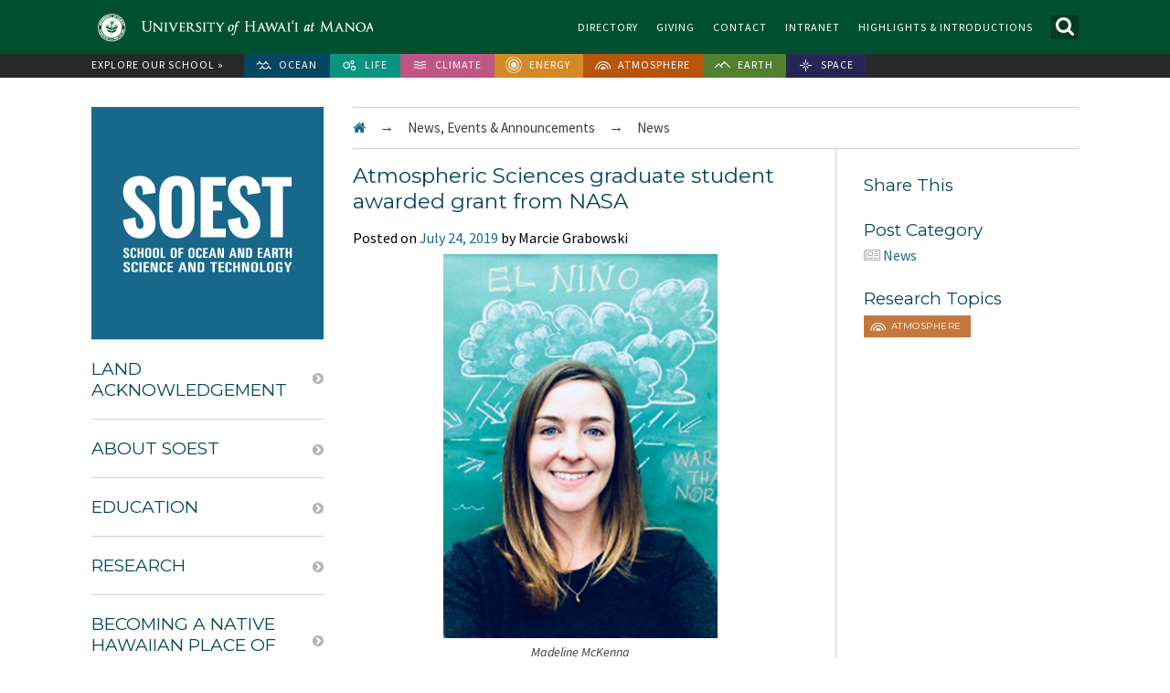

--- FILE ---
content_type: text/html; charset=UTF-8
request_url: https://www.soest.hawaii.edu/soestwp/announce/news/atmospheric-sciences-graduate-student-awarded-future-investigator-grant-from-nasa/
body_size: 15935
content:

<!DOCTYPE html>
<html lang="en-US">
<head>
<meta charset="UTF-8" />
<meta name="viewport" content="width=device-width, initial-scale=1, minimum-scale=1, maximum-scale=1">
<title>Atmospheric Sciences graduate student awarded grant from NASA | SOEST</title>
<link rel="profile" href="http://gmpg.org/xfn/11" />
<link rel="pingback" href="https://www.soest.hawaii.edu/soestwp/xmlrpc.php" />

<link rel="apple-touch-icon-precomposed" sizes="144x144" href="https://www.soest.hawaii.edu/soestwp/wp-content/themes/soest/inc/images/favicon/apple-touch-icon-144x144.png" />
<link rel="apple-touch-icon-precomposed" sizes="152x152" href="https://www.soest.hawaii.edu/soestwp/wp-content/themes/soest/inc/images/favicon/apple-touch-icon-152x152.png" />
<link rel="icon" type="image/png" href="https://www.soest.hawaii.edu/soestwp/wp-content/themes/soest/inc/images/favicon/favicon-32x32.png" sizes="32x32" />
<link rel="icon" type="image/png" href="https://www.soest.hawaii.edu/soestwp/wp-content/themes/soest/inc/images/favicon/favicon-16x16.png" sizes="16x16" />
<meta name="application-name" content="&nbsp;"/>
<meta name="msapplication-TileColor" content="#FFFFFF" />
<meta name="msapplication-TileImage" content="https://www.soest.hawaii.edu/soestwp/wp-content/themes/soest/inc/images/favicon/mstile-144x144.png" />
<meta name="msapplication-square310x310logo" content="https://www.soest.hawaii.edu/soestwp/wp-content/themes/soest/inc/images/favicon/mstile-310x310.png" />

<!--[if lt IE 9]>
<script src="https://www.soest.hawaii.edu/soestwp/wp-content/themes/bedrock/inc/js/html5.js" type="text/javascript"></script>
<![endif]-->


	<script type="text/javascript" src="//s7.addthis.com/js/300/addthis_widget.js#pubid=ra-54c6f3a4486dd3b9" async="async"></script>

	<meta property="og:url" content="https://www.soest.hawaii.edu/soestwp/announce/news/atmospheric-sciences-graduate-student-awarded-future-investigator-grant-from-nasa/" />
	<meta property="og:title" content="Atmospheric Sciences graduate student awarded grant from NASA" />
	<meta property="og:type" content="article" />

	<meta property="og:description" content="Atmospheric Sciences graduate student Madeline McKenna is among the three students from the University of Hawai‘i at Mānoa who were awarded grants from Future Investigators in NASA Earth and Space Science and Technology (FINESST) program" />
	
	<meta property="og:image" content="https://www.soest.hawaii.edu/soestwp/wp-content/uploads/2019/07/Madeline-McKenna-300px.jpg" />
	

<meta name='robots' content='max-image-preview:large' />
<link rel='dns-prefetch' href='//netdna.bootstrapcdn.com' />
<link rel='dns-prefetch' href='//fonts.googleapis.com' />
<link rel="alternate" type="application/rss+xml" title="SOEST &raquo; Feed" href="https://www.soest.hawaii.edu/soestwp/feed/" />
<link rel="alternate" type="application/rss+xml" title="SOEST &raquo; Comments Feed" href="https://www.soest.hawaii.edu/soestwp/comments/feed/" />
<link rel="alternate" type="application/rss+xml" title="SOEST &raquo; Atmospheric Sciences graduate student awarded grant from NASA Comments Feed" href="https://www.soest.hawaii.edu/soestwp/announce/news/atmospheric-sciences-graduate-student-awarded-future-investigator-grant-from-nasa/feed/" />
<link rel="alternate" title="oEmbed (JSON)" type="application/json+oembed" href="https://www.soest.hawaii.edu/soestwp/wp-json/oembed/1.0/embed?url=https%3A%2F%2Fwww.soest.hawaii.edu%2Fsoestwp%2Fannounce%2Fnews%2Fatmospheric-sciences-graduate-student-awarded-future-investigator-grant-from-nasa%2F" />
<link rel="alternate" title="oEmbed (XML)" type="text/xml+oembed" href="https://www.soest.hawaii.edu/soestwp/wp-json/oembed/1.0/embed?url=https%3A%2F%2Fwww.soest.hawaii.edu%2Fsoestwp%2Fannounce%2Fnews%2Fatmospheric-sciences-graduate-student-awarded-future-investigator-grant-from-nasa%2F&#038;format=xml" />
		<!-- This site uses the Google Analytics by ExactMetrics plugin v8.11.1 - Using Analytics tracking - https://www.exactmetrics.com/ -->
							<script src="//www.googletagmanager.com/gtag/js?id=G-S7DNQ8MGYT"  data-cfasync="false" data-wpfc-render="false" type="text/javascript" async></script>
			<script data-cfasync="false" data-wpfc-render="false" type="text/javascript">
				var em_version = '8.11.1';
				var em_track_user = true;
				var em_no_track_reason = '';
								var ExactMetricsDefaultLocations = {"page_location":"https:\/\/www.soest.hawaii.edu\/soestwp\/announce\/news\/atmospheric-sciences-graduate-student-awarded-future-investigator-grant-from-nasa\/"};
								if ( typeof ExactMetricsPrivacyGuardFilter === 'function' ) {
					var ExactMetricsLocations = (typeof ExactMetricsExcludeQuery === 'object') ? ExactMetricsPrivacyGuardFilter( ExactMetricsExcludeQuery ) : ExactMetricsPrivacyGuardFilter( ExactMetricsDefaultLocations );
				} else {
					var ExactMetricsLocations = (typeof ExactMetricsExcludeQuery === 'object') ? ExactMetricsExcludeQuery : ExactMetricsDefaultLocations;
				}

								var disableStrs = [
										'ga-disable-G-S7DNQ8MGYT',
									];

				/* Function to detect opted out users */
				function __gtagTrackerIsOptedOut() {
					for (var index = 0; index < disableStrs.length; index++) {
						if (document.cookie.indexOf(disableStrs[index] + '=true') > -1) {
							return true;
						}
					}

					return false;
				}

				/* Disable tracking if the opt-out cookie exists. */
				if (__gtagTrackerIsOptedOut()) {
					for (var index = 0; index < disableStrs.length; index++) {
						window[disableStrs[index]] = true;
					}
				}

				/* Opt-out function */
				function __gtagTrackerOptout() {
					for (var index = 0; index < disableStrs.length; index++) {
						document.cookie = disableStrs[index] + '=true; expires=Thu, 31 Dec 2099 23:59:59 UTC; path=/';
						window[disableStrs[index]] = true;
					}
				}

				if ('undefined' === typeof gaOptout) {
					function gaOptout() {
						__gtagTrackerOptout();
					}
				}
								window.dataLayer = window.dataLayer || [];

				window.ExactMetricsDualTracker = {
					helpers: {},
					trackers: {},
				};
				if (em_track_user) {
					function __gtagDataLayer() {
						dataLayer.push(arguments);
					}

					function __gtagTracker(type, name, parameters) {
						if (!parameters) {
							parameters = {};
						}

						if (parameters.send_to) {
							__gtagDataLayer.apply(null, arguments);
							return;
						}

						if (type === 'event') {
														parameters.send_to = exactmetrics_frontend.v4_id;
							var hookName = name;
							if (typeof parameters['event_category'] !== 'undefined') {
								hookName = parameters['event_category'] + ':' + name;
							}

							if (typeof ExactMetricsDualTracker.trackers[hookName] !== 'undefined') {
								ExactMetricsDualTracker.trackers[hookName](parameters);
							} else {
								__gtagDataLayer('event', name, parameters);
							}
							
						} else {
							__gtagDataLayer.apply(null, arguments);
						}
					}

					__gtagTracker('js', new Date());
					__gtagTracker('set', {
						'developer_id.dNDMyYj': true,
											});
					if ( ExactMetricsLocations.page_location ) {
						__gtagTracker('set', ExactMetricsLocations);
					}
										__gtagTracker('config', 'G-S7DNQ8MGYT', {"forceSSL":"true"} );
										window.gtag = __gtagTracker;										(function () {
						/* https://developers.google.com/analytics/devguides/collection/analyticsjs/ */
						/* ga and __gaTracker compatibility shim. */
						var noopfn = function () {
							return null;
						};
						var newtracker = function () {
							return new Tracker();
						};
						var Tracker = function () {
							return null;
						};
						var p = Tracker.prototype;
						p.get = noopfn;
						p.set = noopfn;
						p.send = function () {
							var args = Array.prototype.slice.call(arguments);
							args.unshift('send');
							__gaTracker.apply(null, args);
						};
						var __gaTracker = function () {
							var len = arguments.length;
							if (len === 0) {
								return;
							}
							var f = arguments[len - 1];
							if (typeof f !== 'object' || f === null || typeof f.hitCallback !== 'function') {
								if ('send' === arguments[0]) {
									var hitConverted, hitObject = false, action;
									if ('event' === arguments[1]) {
										if ('undefined' !== typeof arguments[3]) {
											hitObject = {
												'eventAction': arguments[3],
												'eventCategory': arguments[2],
												'eventLabel': arguments[4],
												'value': arguments[5] ? arguments[5] : 1,
											}
										}
									}
									if ('pageview' === arguments[1]) {
										if ('undefined' !== typeof arguments[2]) {
											hitObject = {
												'eventAction': 'page_view',
												'page_path': arguments[2],
											}
										}
									}
									if (typeof arguments[2] === 'object') {
										hitObject = arguments[2];
									}
									if (typeof arguments[5] === 'object') {
										Object.assign(hitObject, arguments[5]);
									}
									if ('undefined' !== typeof arguments[1].hitType) {
										hitObject = arguments[1];
										if ('pageview' === hitObject.hitType) {
											hitObject.eventAction = 'page_view';
										}
									}
									if (hitObject) {
										action = 'timing' === arguments[1].hitType ? 'timing_complete' : hitObject.eventAction;
										hitConverted = mapArgs(hitObject);
										__gtagTracker('event', action, hitConverted);
									}
								}
								return;
							}

							function mapArgs(args) {
								var arg, hit = {};
								var gaMap = {
									'eventCategory': 'event_category',
									'eventAction': 'event_action',
									'eventLabel': 'event_label',
									'eventValue': 'event_value',
									'nonInteraction': 'non_interaction',
									'timingCategory': 'event_category',
									'timingVar': 'name',
									'timingValue': 'value',
									'timingLabel': 'event_label',
									'page': 'page_path',
									'location': 'page_location',
									'title': 'page_title',
									'referrer' : 'page_referrer',
								};
								for (arg in args) {
																		if (!(!args.hasOwnProperty(arg) || !gaMap.hasOwnProperty(arg))) {
										hit[gaMap[arg]] = args[arg];
									} else {
										hit[arg] = args[arg];
									}
								}
								return hit;
							}

							try {
								f.hitCallback();
							} catch (ex) {
							}
						};
						__gaTracker.create = newtracker;
						__gaTracker.getByName = newtracker;
						__gaTracker.getAll = function () {
							return [];
						};
						__gaTracker.remove = noopfn;
						__gaTracker.loaded = true;
						window['__gaTracker'] = __gaTracker;
					})();
									} else {
										console.log("");
					(function () {
						function __gtagTracker() {
							return null;
						}

						window['__gtagTracker'] = __gtagTracker;
						window['gtag'] = __gtagTracker;
					})();
									}
			</script>
							<!-- / Google Analytics by ExactMetrics -->
		<style id='wp-img-auto-sizes-contain-inline-css' type='text/css'>
img:is([sizes=auto i],[sizes^="auto," i]){contain-intrinsic-size:3000px 1500px}
/*# sourceURL=wp-img-auto-sizes-contain-inline-css */
</style>
<link rel='stylesheet' id='wgs2-css' href='https://www.soest.hawaii.edu/soestwp/wp-content/plugins/wp-google-search/wgs2.css?ver=6.9' type='text/css' media='all' />
<style id='wp-emoji-styles-inline-css' type='text/css'>

	img.wp-smiley, img.emoji {
		display: inline !important;
		border: none !important;
		box-shadow: none !important;
		height: 1em !important;
		width: 1em !important;
		margin: 0 0.07em !important;
		vertical-align: -0.1em !important;
		background: none !important;
		padding: 0 !important;
	}
/*# sourceURL=wp-emoji-styles-inline-css */
</style>
<link rel='stylesheet' id='wp-block-library-css' href='https://www.soest.hawaii.edu/soestwp/wp-includes/css/dist/block-library/style.min.css?ver=6.9' type='text/css' media='all' />
<style id='global-styles-inline-css' type='text/css'>
:root{--wp--preset--aspect-ratio--square: 1;--wp--preset--aspect-ratio--4-3: 4/3;--wp--preset--aspect-ratio--3-4: 3/4;--wp--preset--aspect-ratio--3-2: 3/2;--wp--preset--aspect-ratio--2-3: 2/3;--wp--preset--aspect-ratio--16-9: 16/9;--wp--preset--aspect-ratio--9-16: 9/16;--wp--preset--color--black: #000000;--wp--preset--color--cyan-bluish-gray: #abb8c3;--wp--preset--color--white: #ffffff;--wp--preset--color--pale-pink: #f78da7;--wp--preset--color--vivid-red: #cf2e2e;--wp--preset--color--luminous-vivid-orange: #ff6900;--wp--preset--color--luminous-vivid-amber: #fcb900;--wp--preset--color--light-green-cyan: #7bdcb5;--wp--preset--color--vivid-green-cyan: #00d084;--wp--preset--color--pale-cyan-blue: #8ed1fc;--wp--preset--color--vivid-cyan-blue: #0693e3;--wp--preset--color--vivid-purple: #9b51e0;--wp--preset--gradient--vivid-cyan-blue-to-vivid-purple: linear-gradient(135deg,rgb(6,147,227) 0%,rgb(155,81,224) 100%);--wp--preset--gradient--light-green-cyan-to-vivid-green-cyan: linear-gradient(135deg,rgb(122,220,180) 0%,rgb(0,208,130) 100%);--wp--preset--gradient--luminous-vivid-amber-to-luminous-vivid-orange: linear-gradient(135deg,rgb(252,185,0) 0%,rgb(255,105,0) 100%);--wp--preset--gradient--luminous-vivid-orange-to-vivid-red: linear-gradient(135deg,rgb(255,105,0) 0%,rgb(207,46,46) 100%);--wp--preset--gradient--very-light-gray-to-cyan-bluish-gray: linear-gradient(135deg,rgb(238,238,238) 0%,rgb(169,184,195) 100%);--wp--preset--gradient--cool-to-warm-spectrum: linear-gradient(135deg,rgb(74,234,220) 0%,rgb(151,120,209) 20%,rgb(207,42,186) 40%,rgb(238,44,130) 60%,rgb(251,105,98) 80%,rgb(254,248,76) 100%);--wp--preset--gradient--blush-light-purple: linear-gradient(135deg,rgb(255,206,236) 0%,rgb(152,150,240) 100%);--wp--preset--gradient--blush-bordeaux: linear-gradient(135deg,rgb(254,205,165) 0%,rgb(254,45,45) 50%,rgb(107,0,62) 100%);--wp--preset--gradient--luminous-dusk: linear-gradient(135deg,rgb(255,203,112) 0%,rgb(199,81,192) 50%,rgb(65,88,208) 100%);--wp--preset--gradient--pale-ocean: linear-gradient(135deg,rgb(255,245,203) 0%,rgb(182,227,212) 50%,rgb(51,167,181) 100%);--wp--preset--gradient--electric-grass: linear-gradient(135deg,rgb(202,248,128) 0%,rgb(113,206,126) 100%);--wp--preset--gradient--midnight: linear-gradient(135deg,rgb(2,3,129) 0%,rgb(40,116,252) 100%);--wp--preset--font-size--small: 13px;--wp--preset--font-size--medium: 20px;--wp--preset--font-size--large: 36px;--wp--preset--font-size--x-large: 42px;--wp--preset--spacing--20: 0.44rem;--wp--preset--spacing--30: 0.67rem;--wp--preset--spacing--40: 1rem;--wp--preset--spacing--50: 1.5rem;--wp--preset--spacing--60: 2.25rem;--wp--preset--spacing--70: 3.38rem;--wp--preset--spacing--80: 5.06rem;--wp--preset--shadow--natural: 6px 6px 9px rgba(0, 0, 0, 0.2);--wp--preset--shadow--deep: 12px 12px 50px rgba(0, 0, 0, 0.4);--wp--preset--shadow--sharp: 6px 6px 0px rgba(0, 0, 0, 0.2);--wp--preset--shadow--outlined: 6px 6px 0px -3px rgb(255, 255, 255), 6px 6px rgb(0, 0, 0);--wp--preset--shadow--crisp: 6px 6px 0px rgb(0, 0, 0);}:where(.is-layout-flex){gap: 0.5em;}:where(.is-layout-grid){gap: 0.5em;}body .is-layout-flex{display: flex;}.is-layout-flex{flex-wrap: wrap;align-items: center;}.is-layout-flex > :is(*, div){margin: 0;}body .is-layout-grid{display: grid;}.is-layout-grid > :is(*, div){margin: 0;}:where(.wp-block-columns.is-layout-flex){gap: 2em;}:where(.wp-block-columns.is-layout-grid){gap: 2em;}:where(.wp-block-post-template.is-layout-flex){gap: 1.25em;}:where(.wp-block-post-template.is-layout-grid){gap: 1.25em;}.has-black-color{color: var(--wp--preset--color--black) !important;}.has-cyan-bluish-gray-color{color: var(--wp--preset--color--cyan-bluish-gray) !important;}.has-white-color{color: var(--wp--preset--color--white) !important;}.has-pale-pink-color{color: var(--wp--preset--color--pale-pink) !important;}.has-vivid-red-color{color: var(--wp--preset--color--vivid-red) !important;}.has-luminous-vivid-orange-color{color: var(--wp--preset--color--luminous-vivid-orange) !important;}.has-luminous-vivid-amber-color{color: var(--wp--preset--color--luminous-vivid-amber) !important;}.has-light-green-cyan-color{color: var(--wp--preset--color--light-green-cyan) !important;}.has-vivid-green-cyan-color{color: var(--wp--preset--color--vivid-green-cyan) !important;}.has-pale-cyan-blue-color{color: var(--wp--preset--color--pale-cyan-blue) !important;}.has-vivid-cyan-blue-color{color: var(--wp--preset--color--vivid-cyan-blue) !important;}.has-vivid-purple-color{color: var(--wp--preset--color--vivid-purple) !important;}.has-black-background-color{background-color: var(--wp--preset--color--black) !important;}.has-cyan-bluish-gray-background-color{background-color: var(--wp--preset--color--cyan-bluish-gray) !important;}.has-white-background-color{background-color: var(--wp--preset--color--white) !important;}.has-pale-pink-background-color{background-color: var(--wp--preset--color--pale-pink) !important;}.has-vivid-red-background-color{background-color: var(--wp--preset--color--vivid-red) !important;}.has-luminous-vivid-orange-background-color{background-color: var(--wp--preset--color--luminous-vivid-orange) !important;}.has-luminous-vivid-amber-background-color{background-color: var(--wp--preset--color--luminous-vivid-amber) !important;}.has-light-green-cyan-background-color{background-color: var(--wp--preset--color--light-green-cyan) !important;}.has-vivid-green-cyan-background-color{background-color: var(--wp--preset--color--vivid-green-cyan) !important;}.has-pale-cyan-blue-background-color{background-color: var(--wp--preset--color--pale-cyan-blue) !important;}.has-vivid-cyan-blue-background-color{background-color: var(--wp--preset--color--vivid-cyan-blue) !important;}.has-vivid-purple-background-color{background-color: var(--wp--preset--color--vivid-purple) !important;}.has-black-border-color{border-color: var(--wp--preset--color--black) !important;}.has-cyan-bluish-gray-border-color{border-color: var(--wp--preset--color--cyan-bluish-gray) !important;}.has-white-border-color{border-color: var(--wp--preset--color--white) !important;}.has-pale-pink-border-color{border-color: var(--wp--preset--color--pale-pink) !important;}.has-vivid-red-border-color{border-color: var(--wp--preset--color--vivid-red) !important;}.has-luminous-vivid-orange-border-color{border-color: var(--wp--preset--color--luminous-vivid-orange) !important;}.has-luminous-vivid-amber-border-color{border-color: var(--wp--preset--color--luminous-vivid-amber) !important;}.has-light-green-cyan-border-color{border-color: var(--wp--preset--color--light-green-cyan) !important;}.has-vivid-green-cyan-border-color{border-color: var(--wp--preset--color--vivid-green-cyan) !important;}.has-pale-cyan-blue-border-color{border-color: var(--wp--preset--color--pale-cyan-blue) !important;}.has-vivid-cyan-blue-border-color{border-color: var(--wp--preset--color--vivid-cyan-blue) !important;}.has-vivid-purple-border-color{border-color: var(--wp--preset--color--vivid-purple) !important;}.has-vivid-cyan-blue-to-vivid-purple-gradient-background{background: var(--wp--preset--gradient--vivid-cyan-blue-to-vivid-purple) !important;}.has-light-green-cyan-to-vivid-green-cyan-gradient-background{background: var(--wp--preset--gradient--light-green-cyan-to-vivid-green-cyan) !important;}.has-luminous-vivid-amber-to-luminous-vivid-orange-gradient-background{background: var(--wp--preset--gradient--luminous-vivid-amber-to-luminous-vivid-orange) !important;}.has-luminous-vivid-orange-to-vivid-red-gradient-background{background: var(--wp--preset--gradient--luminous-vivid-orange-to-vivid-red) !important;}.has-very-light-gray-to-cyan-bluish-gray-gradient-background{background: var(--wp--preset--gradient--very-light-gray-to-cyan-bluish-gray) !important;}.has-cool-to-warm-spectrum-gradient-background{background: var(--wp--preset--gradient--cool-to-warm-spectrum) !important;}.has-blush-light-purple-gradient-background{background: var(--wp--preset--gradient--blush-light-purple) !important;}.has-blush-bordeaux-gradient-background{background: var(--wp--preset--gradient--blush-bordeaux) !important;}.has-luminous-dusk-gradient-background{background: var(--wp--preset--gradient--luminous-dusk) !important;}.has-pale-ocean-gradient-background{background: var(--wp--preset--gradient--pale-ocean) !important;}.has-electric-grass-gradient-background{background: var(--wp--preset--gradient--electric-grass) !important;}.has-midnight-gradient-background{background: var(--wp--preset--gradient--midnight) !important;}.has-small-font-size{font-size: var(--wp--preset--font-size--small) !important;}.has-medium-font-size{font-size: var(--wp--preset--font-size--medium) !important;}.has-large-font-size{font-size: var(--wp--preset--font-size--large) !important;}.has-x-large-font-size{font-size: var(--wp--preset--font-size--x-large) !important;}
/*# sourceURL=global-styles-inline-css */
</style>

<style id='classic-theme-styles-inline-css' type='text/css'>
/*! This file is auto-generated */
.wp-block-button__link{color:#fff;background-color:#32373c;border-radius:9999px;box-shadow:none;text-decoration:none;padding:calc(.667em + 2px) calc(1.333em + 2px);font-size:1.125em}.wp-block-file__button{background:#32373c;color:#fff;text-decoration:none}
/*# sourceURL=/wp-includes/css/classic-themes.min.css */
</style>
<link rel='stylesheet' id='font-awesome-css' href='//netdna.bootstrapcdn.com/font-awesome/4.2.0/css/font-awesome.css?ver=6.9' type='text/css' media='all' />
<link rel='stylesheet' id='normalize-css' href='https://www.soest.hawaii.edu/soestwp/wp-content/themes/bedrock/inc/css/normalize.css?ver=6.9' type='text/css' media='all' />
<link rel='stylesheet' id='bedrock-style-css' href='https://www.soest.hawaii.edu/soestwp/wp-content/themes/bedrock/inc/css/style.css?ver=6.9' type='text/css' media='all' />
<link rel='stylesheet' id='diamond-style-css' href='https://www.soest.hawaii.edu/soestwp/wp-content/themes/soest/inc/css/soest-style.css?ver=20151007' type='text/css' media='all' />
<link rel='stylesheet' id='montserrat-google-fonts-css' href='//fonts.googleapis.com/css?family=Montserrat%3A400%2C700&#038;ver=6.9' type='text/css' media='all' />
<link rel='stylesheet' id='source-sans-google-fonts-css' href='//fonts.googleapis.com/css?family=Source+Sans+Pro%3A300%2C400%2C600%2C700%2C300italic%2C400italic%2C600italic%2C700italic&#038;ver=6.9' type='text/css' media='all' />
<link rel='stylesheet' id='oswald-google-fonts-css' href='//fonts.googleapis.com/css?family=Oswald&#038;ver=6.9' type='text/css' media='all' />
<link rel='stylesheet' id='style-css' href='https://www.soest.hawaii.edu/soestwp/wp-content/themes/soest/style.css?ver=6.9' type='text/css' media='all' />
<script type="text/javascript" src="https://www.soest.hawaii.edu/soestwp/wp-content/plugins/google-analytics-dashboard-for-wp/assets/js/frontend-gtag.min.js?ver=8.11.1" id="exactmetrics-frontend-script-js" async="async" data-wp-strategy="async"></script>
<script data-cfasync="false" data-wpfc-render="false" type="text/javascript" id='exactmetrics-frontend-script-js-extra'>/* <![CDATA[ */
var exactmetrics_frontend = {"js_events_tracking":"true","download_extensions":"zip,mp3,mpeg,pdf,docx,pptx,xlsx,rar","inbound_paths":"[{\"path\":\"\\\/go\\\/\",\"label\":\"affiliate\"},{\"path\":\"\\\/recommend\\\/\",\"label\":\"affiliate\"}]","home_url":"https:\/\/www.soest.hawaii.edu\/soestwp","hash_tracking":"false","v4_id":"G-S7DNQ8MGYT"};/* ]]> */
</script>
<script type="text/javascript" src="https://www.soest.hawaii.edu/soestwp/wp-includes/js/jquery/jquery.min.js?ver=3.7.1" id="jquery-core-js"></script>
<script type="text/javascript" src="https://www.soest.hawaii.edu/soestwp/wp-includes/js/jquery/jquery-migrate.min.js?ver=3.4.1" id="jquery-migrate-js"></script>
<link rel="https://api.w.org/" href="https://www.soest.hawaii.edu/soestwp/wp-json/" /><link rel="alternate" title="JSON" type="application/json" href="https://www.soest.hawaii.edu/soestwp/wp-json/wp/v2/posts/20244" /><link rel="EditURI" type="application/rsd+xml" title="RSD" href="https://www.soest.hawaii.edu/soestwp/xmlrpc.php?rsd" />
<meta name="generator" content="WordPress 6.9" />
<link rel="canonical" href="https://www.soest.hawaii.edu/soestwp/announce/news/atmospheric-sciences-graduate-student-awarded-future-investigator-grant-from-nasa/" />
<link rel='shortlink' href='https://www.soest.hawaii.edu/soestwp/?p=20244' />
<style type="text/css">.recentcomments a{display:inline !important;padding:0 !important;margin:0 !important;}</style>
</head>

<body class="wp-singular post-template-default single single-post postid-20244 single-format-standard wp-theme-bedrock wp-child-theme-soest group-blog" id="news">

	<div id="page" class="hfeed site">

		<header id="navbar" class="navbar">
			<div class="container">
				<a href="//manoa.hawaii.edu/" alt="University of Hawaii at Manoa website" target="_blank"><div id="uhm-brand"></div></a>
				<a href="https://www.soest.hawaii.edu/soestwp" alt="home"><div class="soest logo-primary"></div></a>
				<!-- ICON FOR HEADER MENU -->
				<div class="menu-expand"><i class="fa fa-bars"></i></div>
				<!-- Search element -->
				<form role="search" method="get" class="search-form" action="https://www.soest.hawaii.edu/soestwp/">
	<label>
		<span class="screen-reader-text"></span>
		<input type="search" class="search-field search-main" placeholder="Search terms" name="s" title="Search for:" />
	</label>
	<input type="submit" class="search-submit" value="Search" />
</form>				<!-- Header Menu -->
				<div class="menu-header-menu-container"><ul id="menu-header-menu" class="menu"><li id="menu-item-54" class="menu-item menu-item-type-post_type menu-item-object-page menu-item-54"><a href="https://www.soest.hawaii.edu/soestwp/directory/" title="SOEST Directory">Directory</a></li>
<li id="menu-item-55" class="menu-item menu-item-type-post_type menu-item-object-page menu-item-55"><a href="https://www.soest.hawaii.edu/soestwp/giving/" title="Giving to SOEST">Giving</a></li>
<li id="menu-item-53" class="menu-item menu-item-type-post_type menu-item-object-page menu-item-53"><a href="https://www.soest.hawaii.edu/soestwp/contact/" title="Contact Us">Contact</a></li>
<li id="menu-item-44076" class="menu-item menu-item-type-custom menu-item-object-custom menu-item-44076"><a href="https://kuapo.soest.hawaii.edu/" title="Log in to the SOEST Intranet with your @soest.hawaii.edu email and password">Intranet</a></li>
<li id="menu-item-45062" class="menu-item menu-item-type-post_type menu-item-object-page menu-item-45062"><a href="https://www.soest.hawaii.edu/soestwp/media/soest-highlights-and-introductions/" title="SOEST 2024 Highlights and SOEST 2022 &#038; 2023 Introduction booklets">Highlights &#038; Introductions</a></li>
</ul></div>			</div>
			<div id="responsive-menu-wrap"></div>
		</header>

		<div id="themebar" class="themebar">
			<div class="container">
				<!-- Research Themes Menu -->
				<div class="menu-themes-menu-container">
					<ul id="menu-themes-menu" class="menu">
						<li class="explore">Explore our school &raquo; </li>
																			<li id="menu-item-406" class="menu-item menu-item-type-post_type menu-item-object-page menu-item-406 theme-menu-ocean">
								<a href="https://www.soest.hawaii.edu/soestwp/research/themes/ocean/">Ocean</a>
								<ul id="menu-subthemes-menu-ocean" class="menu submenu">
																												<li id="menu-item-326" class="menu-item menu-item-type-page_type menu-item-object-page menu-item-326">
											<a href="https://www.soest.hawaii.edu/soestwp/research/themes/ocean/ocean-chemistry/">Ocean Chemistry</a>
										</li>
																			<li id="menu-item-322" class="menu-item menu-item-type-page_type menu-item-object-page menu-item-322">
											<a href="https://www.soest.hawaii.edu/soestwp/research/themes/ocean/ocean-physics/">Ocean Physics</a>
										</li>
																			<li id="menu-item-328" class="menu-item menu-item-type-page_type menu-item-object-page menu-item-328">
											<a href="https://www.soest.hawaii.edu/soestwp/research/themes/ocean/marine-biology/">Biological Oceanography</a>
										</li>
																			<li id="menu-item-330" class="menu-item menu-item-type-page_type menu-item-object-page menu-item-330">
											<a href="https://www.soest.hawaii.edu/soestwp/research/themes/ocean/ocean-energy/">Ocean Energy</a>
										</li>
																			<li id="menu-item-332" class="menu-item menu-item-type-page_type menu-item-object-page menu-item-332">
											<a href="https://www.soest.hawaii.edu/soestwp/research/themes/ocean/ocean-engineering/">Ocean Engineering</a>
										</li>
																			<li id="menu-item-335" class="menu-item menu-item-type-page_type menu-item-object-page menu-item-335">
											<a href="https://www.soest.hawaii.edu/soestwp/research/themes/ocean/marine-geology/">Marine Geology</a>
										</li>
									
									<li class="featured-theme">
																															<a href="https://www.soest.hawaii.edu/soestwp/announce/news/tiger-sharks-gather-to-mate-maui/">
												<div class="announce-image"><img width="264" height="264" src="https://www.soest.hawaii.edu/soestwp/wp-content/uploads/2026/01/Screenshot-2026-01-15-at-3.03.28-PM-264x264.png" class="attachment-thumbnail size-thumbnail wp-post-image" alt="" decoding="async" fetchpriority="high" srcset="https://www.soest.hawaii.edu/soestwp/wp-content/uploads/2026/01/Screenshot-2026-01-15-at-3.03.28-PM-264x264.png 264w, https://www.soest.hawaii.edu/soestwp/wp-content/uploads/2026/01/Screenshot-2026-01-15-at-3.03.28-PM-528x528.png 528w" sizes="(max-width: 264px) 100vw, 264px" /></div>
												<span class="announce-title">Tiger sharks gather to mate during Maui’s whale season</span>
											</a>
																			</li>
								</ul>
							</li>
													<li id="menu-item-407" class="menu-item menu-item-type-post_type menu-item-object-page menu-item-407 theme-menu-life">
								<a href="https://www.soest.hawaii.edu/soestwp/research/themes/life/">Life</a>
								<ul id="menu-subthemes-menu-life" class="menu submenu">
																												<li id="menu-item-392" class="menu-item menu-item-type-page_type menu-item-object-page menu-item-392">
											<a href="https://www.soest.hawaii.edu/soestwp/research/themes/life/microbes/">Microbes</a>
										</li>
																			<li id="menu-item-391" class="menu-item menu-item-type-page_type menu-item-object-page menu-item-391">
											<a href="https://www.soest.hawaii.edu/soestwp/research/themes/life/coral-reefs/">Coral Reefs</a>
										</li>
																			<li id="menu-item-390" class="menu-item menu-item-type-page_type menu-item-object-page menu-item-390">
											<a href="https://www.soest.hawaii.edu/soestwp/research/themes/life/fish/">Fish &#038; Plankton</a>
										</li>
																			<li id="menu-item-389" class="menu-item menu-item-type-page_type menu-item-object-page menu-item-389">
											<a href="https://www.soest.hawaii.edu/soestwp/research/themes/life/neurobiology-behavior/">Neurobiology &#038; Behavior</a>
										</li>
																			<li id="menu-item-388" class="menu-item menu-item-type-page_type menu-item-object-page menu-item-388">
											<a href="https://www.soest.hawaii.edu/soestwp/research/themes/life/mammals-sharks/">Marine Mammals &#038; Sharks</a>
										</li>
																			<li id="menu-item-9678" class="menu-item menu-item-type-page_type menu-item-object-page menu-item-9678">
											<a href="https://www.soest.hawaii.edu/soestwp/research/themes/life/island-biology/">Island Biology</a>
										</li>
																			<li id="menu-item-4370" class="menu-item menu-item-type-page_type menu-item-object-page menu-item-4370">
											<a href="https://www.soest.hawaii.edu/soestwp/research/themes/life/benthic-ecology/">Benthic Ecology</a>
										</li>
									
									<li class="featured-theme">
																															<a href="https://www.soest.hawaii.edu/soestwp/announce/news/pacific-island-land-snail-extinctions/">
												<div class="announce-image"><img width="264" height="264" src="https://www.soest.hawaii.edu/soestwp/wp-content/uploads/2026/01/colorful-Cuban-snails-B-Reyes-Tur-264x264.png" class="attachment-thumbnail size-thumbnail wp-post-image" alt="More than a dozen snail shells rest on white background and showcase a vibrant range of swirling colors --yellow, orange, red, brown and white." decoding="async" srcset="https://www.soest.hawaii.edu/soestwp/wp-content/uploads/2026/01/colorful-Cuban-snails-B-Reyes-Tur-264x264.png 264w, https://www.soest.hawaii.edu/soestwp/wp-content/uploads/2026/01/colorful-Cuban-snails-B-Reyes-Tur-528x528.png 528w" sizes="(max-width: 264px) 100vw, 264px" /></div>
												<span class="announce-title">Devastation of island land snails, especially in the Pacific</span>
											</a>
																			</li>
								</ul>
							</li>
													<li id="menu-item-408" class="menu-item menu-item-type-post_type menu-item-object-page menu-item-408 theme-menu-climate">
								<a href="https://www.soest.hawaii.edu/soestwp/research/themes/climate/">Climate</a>
								<ul id="menu-subthemes-menu-climate" class="menu submenu">
																												<li id="menu-item-383" class="menu-item menu-item-type-page_type menu-item-object-page menu-item-383">
											<a href="https://www.soest.hawaii.edu/soestwp/research/themes/climate/ocean-acidification-chemistry/">Ocean Acidification &#038; Chemistry</a>
										</li>
																			<li id="menu-item-382" class="menu-item menu-item-type-page_type menu-item-object-page menu-item-382">
											<a href="https://www.soest.hawaii.edu/soestwp/research/themes/climate/climate-modeling-forecasting/">Climate Modeling &#038; Forecasting</a>
										</li>
																			<li id="menu-item-381" class="menu-item menu-item-type-page_type menu-item-object-page menu-item-381">
											<a href="https://www.soest.hawaii.edu/soestwp/research/themes/climate/sea-level-rise-coastal-hazards/">Sea Level Rise &#038; Coastal Hazards</a>
										</li>
																			<li id="menu-item-380" class="menu-item menu-item-type-page_type menu-item-object-page menu-item-380">
											<a href="https://www.soest.hawaii.edu/soestwp/research/themes/climate/climate-dynamics/">Climate Dynamics</a>
										</li>
									
									<li class="featured-theme">
																															<a href="https://www.soest.hawaii.edu/soestwp/announce/news/highly-ranked-scholars-scholargps/">
												<div class="announce-image"><img width="264" height="264" src="https://www.soest.hawaii.edu/soestwp/wp-content/uploads/2023/05/Drone-shot_reduced-for-SOEST-264x264.jpg" class="attachment-thumbnail size-thumbnail wp-post-image" alt="Hanauma Bay, O&#039;ahu." decoding="async" srcset="https://www.soest.hawaii.edu/soestwp/wp-content/uploads/2023/05/Drone-shot_reduced-for-SOEST-264x264.jpg 264w, https://www.soest.hawaii.edu/soestwp/wp-content/uploads/2023/05/Drone-shot_reduced-for-SOEST-528x528.jpg 528w" sizes="(max-width: 264px) 100vw, 264px" /></div>
												<span class="announce-title">SOEST scientists named Highly Ranked Scholars by ScholarGPS</span>
											</a>
																			</li>
								</ul>
							</li>
													<li id="menu-item-409" class="menu-item menu-item-type-post_type menu-item-object-page menu-item-409 theme-menu-energy">
								<a href="https://www.soest.hawaii.edu/soestwp/research/themes/energy/">Energy</a>
								<ul id="menu-subthemes-menu-energy" class="menu submenu">
																												<li id="menu-item-374" class="menu-item menu-item-type-page_type menu-item-object-page menu-item-374">
											<a href="https://www.soest.hawaii.edu/soestwp/research/themes/energy/fuel-cells/">Fuel Cells</a>
										</li>
																			<li id="menu-item-373" class="menu-item menu-item-type-page_type menu-item-object-page menu-item-373">
											<a href="https://www.soest.hawaii.edu/soestwp/research/themes/energy/electrical-grid-systems/">Electrical Grid Systems</a>
										</li>
																			<li id="menu-item-372" class="menu-item menu-item-type-page_type menu-item-object-page menu-item-372">
											<a href="https://www.soest.hawaii.edu/soestwp/research/themes/energy/alternative-fuels/">Alternative Fuels</a>
										</li>
																			<li id="menu-item-371" class="menu-item menu-item-type-page_type menu-item-object-page menu-item-371">
											<a href="https://www.soest.hawaii.edu/soestwp/research/themes/energy/energy-storage/">Energy Storage</a>
										</li>
																			<li id="menu-item-4523" class="menu-item menu-item-type-page_type menu-item-object-page menu-item-4523">
											<a href="https://www.soest.hawaii.edu/soestwp/research/themes/energy/renewables/">Renewables</a>
										</li>
									
									<li class="featured-theme">
																															<a href="https://www.soest.hawaii.edu/soestwp/announce/news/geothermal-cooling-potential-in-hawaii/">
												<div class="announce-image"><img width="264" height="264" src="https://www.soest.hawaii.edu/soestwp/wp-content/uploads/2025/12/Lower-campus-stan-sheriff-264x264.jpg" class="attachment-thumbnail size-thumbnail wp-post-image" alt="Stan Sheriff and lower campus athletics facilities in the foreground. Waikiki buildings and the ocean are in the background/" decoding="async" srcset="https://www.soest.hawaii.edu/soestwp/wp-content/uploads/2025/12/Lower-campus-stan-sheriff-264x264.jpg 264w, https://www.soest.hawaii.edu/soestwp/wp-content/uploads/2025/12/Lower-campus-stan-sheriff-528x528.jpg 528w" sizes="(max-width: 264px) 100vw, 264px" /></div>
												<span class="announce-title">New report explores geothermal cooling potential in Hawai‘i </span>
											</a>
																			</li>
								</ul>
							</li>
													<li id="menu-item-410" class="menu-item menu-item-type-post_type menu-item-object-page menu-item-410 theme-menu-atmosphere">
								<a href="https://www.soest.hawaii.edu/soestwp/research/themes/atmosphere/">Atmosphere</a>
								<ul id="menu-subthemes-menu-atmosphere" class="menu submenu">
																												<li id="menu-item-362" class="menu-item menu-item-type-page_type menu-item-object-page menu-item-362">
											<a href="https://www.soest.hawaii.edu/soestwp/research/themes/atmosphere/precipitation/">Storms &#038; Precipitation</a>
										</li>
																			<li id="menu-item-363" class="menu-item menu-item-type-page_type menu-item-object-page menu-item-363">
											<a href="https://www.soest.hawaii.edu/soestwp/research/themes/atmosphere/modeling-forecasting/">Modeling &#038; Forecasting</a>
										</li>
																			<li id="menu-item-364" class="menu-item menu-item-type-page_type menu-item-object-page menu-item-364">
											<a href="https://www.soest.hawaii.edu/soestwp/research/themes/atmosphere/tropical-cyclones/">Tropical Cyclones</a>
										</li>
																			<li id="menu-item-365" class="menu-item menu-item-type-page_type menu-item-object-page menu-item-365">
											<a href="https://www.soest.hawaii.edu/soestwp/research/themes/atmosphere/climate-dynamics/">Climate Dynamics</a>
										</li>
									
									<li class="featured-theme">
																															<a href="https://www.soest.hawaii.edu/soestwp/announce/news/soest-ranks-top-10-ocn-atmo/">
												<div class="announce-image"><img width="264" height="264" src="https://www.soest.hawaii.edu/soestwp/wp-content/uploads/2026/01/DSC_0551a_Steven-Businger-264x264.jpg" class="attachment-thumbnail size-thumbnail wp-post-image" alt="" decoding="async" srcset="https://www.soest.hawaii.edu/soestwp/wp-content/uploads/2026/01/DSC_0551a_Steven-Businger-264x264.jpg 264w, https://www.soest.hawaii.edu/soestwp/wp-content/uploads/2026/01/DSC_0551a_Steven-Businger-528x528.jpg 528w" sizes="(max-width: 264px) 100vw, 264px" /></div>
												<span class="announce-title">SOEST ranks top 10 in U.S. for oceanography, atmospheric science</span>
											</a>
																			</li>
								</ul>
							</li>
													<li id="menu-item-411" class="menu-item menu-item-type-post_type menu-item-object-page menu-item-411 theme-menu-earth">
								<a href="https://www.soest.hawaii.edu/soestwp/research/themes/earth/">Earth</a>
								<ul id="menu-subthemes-menu-earth" class="menu submenu">
																												<li id="menu-item-350" class="menu-item menu-item-type-page_type menu-item-object-page menu-item-350">
											<a href="https://www.soest.hawaii.edu/soestwp/research/themes/earth/volcanoes/">Volcanoes</a>
										</li>
																			<li id="menu-item-351" class="menu-item menu-item-type-page_type menu-item-object-page menu-item-351">
											<a href="https://www.soest.hawaii.edu/soestwp/research/themes/earth/geochemistry/">Petrology &#038; Geochemistry</a>
										</li>
																			<li id="menu-item-349" class="menu-item menu-item-type-page_type menu-item-object-page menu-item-349">
											<a href="https://www.soest.hawaii.edu/soestwp/research/themes/earth/marine-geology/">Marine Geology</a>
										</li>
																			<li id="menu-item-347" class="menu-item menu-item-type-page_type menu-item-object-page menu-item-347">
											<a href="https://www.soest.hawaii.edu/soestwp/research/themes/earth/geophysics-tectonics/">Geophysics &#038; Tectonics</a>
										</li>
																			<li id="menu-item-354" class="menu-item menu-item-type-page_type menu-item-object-page menu-item-354">
											<a href="https://www.soest.hawaii.edu/soestwp/research/themes/earth/high-pressure-mineral-physics/">High Pressure Mineral Physics</a>
										</li>
																			<li id="menu-item-353" class="menu-item menu-item-type-page_type menu-item-object-page menu-item-353">
											<a href="https://www.soest.hawaii.edu/soestwp/research/themes/earth/coastal-geology/">Coastal Geology</a>
										</li>
																			<li id="menu-item-4498" class="menu-item menu-item-type-page_type menu-item-object-page menu-item-4498">
											<a href="https://www.soest.hawaii.edu/soestwp/research/themes/earth/hydrology/">Hydrology</a>
										</li>
									
									<li class="featured-theme">
																															<a href="https://www.soest.hawaii.edu/soestwp/announce/news/soest-ranks-top-10-ocn-atmo/">
												<div class="announce-image"><img width="264" height="264" src="https://www.soest.hawaii.edu/soestwp/wp-content/uploads/2026/01/DSC_0551a_Steven-Businger-264x264.jpg" class="attachment-thumbnail size-thumbnail wp-post-image" alt="" decoding="async" srcset="https://www.soest.hawaii.edu/soestwp/wp-content/uploads/2026/01/DSC_0551a_Steven-Businger-264x264.jpg 264w, https://www.soest.hawaii.edu/soestwp/wp-content/uploads/2026/01/DSC_0551a_Steven-Businger-528x528.jpg 528w" sizes="(max-width: 264px) 100vw, 264px" /></div>
												<span class="announce-title">SOEST ranks top 10 in U.S. for oceanography, atmospheric science</span>
											</a>
																			</li>
								</ul>
							</li>
													<li id="menu-item-412" class="menu-item menu-item-type-post_type menu-item-object-page menu-item-412 theme-menu-space">
								<a href="https://www.soest.hawaii.edu/soestwp/research/themes/space/">Space</a>
								<ul id="menu-subthemes-menu-space" class="menu submenu">
																												<li id="menu-item-337" class="menu-item menu-item-type-page_type menu-item-object-page menu-item-337">
											<a href="https://www.soest.hawaii.edu/soestwp/research/themes/space/space-flight/">Space Flight</a>
										</li>
																			<li id="menu-item-338" class="menu-item menu-item-type-page_type menu-item-object-page menu-item-338">
											<a href="https://www.soest.hawaii.edu/soestwp/research/themes/space/space-instrument-development/">Instrument Development</a>
										</li>
																			<li id="menu-item-339" class="menu-item menu-item-type-page_type menu-item-object-page menu-item-339">
											<a href="https://www.soest.hawaii.edu/soestwp/research/themes/space/planets-moons/">Planets &#038; Moons</a>
										</li>
																			<li id="menu-item-340" class="menu-item menu-item-type-page_type menu-item-object-page menu-item-340">
											<a href="https://www.soest.hawaii.edu/soestwp/research/themes/space/meteoritics/">Meteoritics</a>
										</li>
																			<li id="menu-item-341" class="menu-item menu-item-type-page_type menu-item-object-page menu-item-341">
											<a href="https://www.soest.hawaii.edu/soestwp/research/themes/space/cosmochemistry/">Cosmochemistry</a>
										</li>
									
									<li class="featured-theme">
																															<a href="https://www.soest.hawaii.edu/soestwp/announce/awards/rcuh-employees-awards-2025/">
												<div class="announce-image"><img width="264" height="264" src="https://www.soest.hawaii.edu/soestwp/wp-content/uploads/2025/11/View-recent-photos-264x264.png" class="attachment-thumbnail size-thumbnail wp-post-image" alt="Among two rows of people, Ceci stands in the center wearing a lei and haku lei, and holds a certificate." decoding="async" srcset="https://www.soest.hawaii.edu/soestwp/wp-content/uploads/2025/11/View-recent-photos-264x264.png 264w, https://www.soest.hawaii.edu/soestwp/wp-content/uploads/2025/11/View-recent-photos-528x528.png 528w" sizes="(max-width: 264px) 100vw, 264px" /></div>
												<span class="announce-title">Outstanding SOEST employees recognized by RCUH</span>
											</a>
																			</li>
								</ul>
							</li>
											</ul>
				</div>
			</div>
		</div>

		<div id="main" role="main" class="site-main container">

<div id="primary" class="content-area">

	
<div id="breadcrumb-search">
	<!-- Breadcrumb trail -->
	<ul class="breadcrumbs"><li><a class="home" href="https://www.soest.hawaii.edu/soestwp"><i class="fa fa-home"></i></a></li><li class="breadcrumb-arrow"><span class="arrow right">&#8594;</span></li><li><a href="https://www.soest.hawaii.edu/soestwp/announce/">News, Events &amp; Announcements</a></li><li class="breadcrumb-arrow"><span class="arrow right">&#8594;</span></li><li><a href="https://www.soest.hawaii.edu/soestwp/announce/news/">News</a></li></ul></div>

	<div id="content" class="site-content" role="main">

		
			
<article id="post-20244" class="post-20244 post type-post status-publish format-standard has-post-thumbnail hentry category-news">

	<div class="entry-content row-3">
		<div class="col-2">

			<header class="entry-header">
				<h1 class="entry-title">Atmospheric Sciences graduate student awarded grant from NASA</h1>

				<div class="entry-meta">
											Posted on <a href="https://www.soest.hawaii.edu/soestwp/announce/news/atmospheric-sciences-graduate-student-awarded-future-investigator-grant-from-nasa/" title="3:02 pm" rel="bookmark"><time class="entry-date" datetime="2019-07-24T15:02:53-10:00" pubdate>July 24, 2019</time></a> by Marcie Grabowski									</div><!-- .entry-meta -->
			</header><!-- .entry-header -->

							<div class="featured-image wp-caption"><!-- FEATURED IMAGE -->
					<img width="300" height="420" src="https://www.soest.hawaii.edu/soestwp/wp-content/uploads/2019/07/Madeline-McKenna-300px.jpg" class="attachment-full size-full wp-post-image" alt="Photo of Madeline McKenna" decoding="async" loading="lazy" srcset="https://www.soest.hawaii.edu/soestwp/wp-content/uploads/2019/07/Madeline-McKenna-300px.jpg 300w, https://www.soest.hawaii.edu/soestwp/wp-content/uploads/2019/07/Madeline-McKenna-300px-229x320.jpg 229w" sizes="auto, (max-width: 300px) 100vw, 300px" />					<div class="clear"></div>
					<span class="wp-caption-text">Madeline McKenna</span>
				</div>
			
			
			
			
			<p>Atmospheric Sciences graduate student <a href="https://madelinemckenna.com/">Madeline McKenna</a> is among the three students from the University of Hawai‘i at Mānoa who were awarded grants from <a href="https://astrobiology.nasa.gov/funding/future-investigators-in-nasa-earth-and-space-scien/">Future Investigators in NASA Earth and Space Science and Technology</a> (FINESST) program.</p>
<p>In the categories of Earth Science and Astrophysics, UH Mānoa students from SOEST, the Institute for Astronomy (IfA), the Department of Physics successfully competed for the grants which offer $45,000 per year for up to three years. NASA provides these funds to support graduate student-designed research projects that contribute to NASA Science Mission Directorate’s science, technology, and exploration goals.</p>
<p>“FINESST funding is quite competitive, so receiving three awards is indeed a great achievement for UH!” said Christina Karamperidou, assistant professor of Atmospheric Sciences in SOEST.</p>
<p>The FINESST grant to principal investigator Karamperidou and her doctoral student McKenna as future investigator will support their investigation of persistent weather phenomena, called atmospheric blocking events, which cause the mid-latitude jet streams to divert from their typical paths, often producing extreme weather such as heat waves, cold spells, droughts, and floods. The goal of their research is to assess the relationship between El Nino and blocking events, and how this impacts the occurrences of extreme weather.</p>
<p>“Throughout my academic career, my interest has been in the global Earth climate system, and how better understanding of environmental processes can benefit society,” said McKenna. “This FINESST award will provide the necessary support for continuing my dissertation research, as well as travel assistance to present and network at conferences and to attend climate modeling workshops.”</p>
<p>IfA astronomer Daniel Huber and his graduate student Travis Berger received the award to support their research to improve our understanding of both the stars and extrasolar planets studied by the planet-hunting Kepler space telescope.</p>
<p>Physicist Philip von Doetinchem and his graduate student Cory Gerrity were also awarded the Future Investigator grant. They will try to detect antimatter particles, in particular antideuterons, in cosmic rays which could be produced through annihilations and decays of the dark matter that dominates the mass of the universe.</p>
<p>Read also on <a href="https://www.hawaii.edu/news/2019/07/26/nasa-grants-graduate-research/">UH News</a>.</p>

			
			
			<div class="clear"></div>

					</div>

		<div class="entry-content-sidebar col-1">
			<div class="share-this">
				<h3>Share This</h3>
				<!-- Go to www.addthis.com/dashboard to customize your tools -->
				<div class="addthis_sharing_toolbox"></div>
			</div>

			<h3>Post Category</h3>
																		<a href="https://www.soest.hawaii.edu/soestwp/announce/news" class="research-taxonomy news">News</a>
												
			
			
			
							<!-- GLOBAL FIELD - RESEARCH TOPICS -->
				<h3>Research Topics</h3>
				<div class="themes-wrap">
											<span class="theme announce-theme atmosphere">
							Atmosphere						</span>
									</div>
					</div>

			</div><!-- .entry-content -->

</article><!-- #post-20244 -->

		
	</div><!-- #content .site-content -->

</div><!-- #primary .content-area -->


<div id="secondary" role="complementary">

	<!-- Logo -->
	<a class="logo logo-primary" href="https://www.soest.hawaii.edu/soestwp"></a>

	<!-- Sidebar Menu -->
			<ul id="menu-primary" class="menu">
					<li id="menu-item-45202" class="">
				<a href="https://www.soest.hawaii.edu/soestwp/land-acknowledgement/" class="land-acknowledgement">
					Land Acknowledgement					<div class="menu-caret"><i class="fa fa-chevron-circle-right"></i></div>
				</a>
				<ul class="menu submenu">
												</ul>
			</li>
					<li id="menu-item-43" class="">
				<a href="https://www.soest.hawaii.edu/soestwp/about/" class="about-soest">
					About SOEST					<div class="menu-caret"><i class="fa fa-chevron-circle-right"></i></div>
				</a>
				<ul class="menu submenu">
													<li id="menu-item-176" class="menu-item menu-item-type-page_type menu-item-object-page ">
						<a href="https://www.soest.hawaii.edu/soestwp/about/deans-welcome/">Welcome from the Dean!</a>
						<ul class="menu submenu subsubmenu">
												</ul>
					</li>
									<li id="menu-item-100" class="menu-item menu-item-type-page_type menu-item-object-page ">
						<a href="https://www.soest.hawaii.edu/soestwp/about/vision-and-mission/">Vision, Mission and Code of Conduct</a>
						<ul class="menu submenu subsubmenu">
												</ul>
					</li>
									<li id="menu-item-182" class="menu-item menu-item-type-page_type menu-item-object-page ">
						<a href="https://www.soest.hawaii.edu/soestwp/about/history/">History</a>
						<ul class="menu submenu subsubmenu">
												</ul>
					</li>
									<li id="menu-item-1165" class="menu-item menu-item-type-page_type menu-item-object-page ">
						<a href="https://www.soest.hawaii.edu/soestwp/about/international-partnerships/">International Partnerships</a>
						<ul class="menu submenu subsubmenu">
												</ul>
					</li>
									<li id="menu-item-179" class="menu-item menu-item-type-page_type menu-item-object-page ">
						<a href="https://www.soest.hawaii.edu/soestwp/about/quick-facts-by-the-numbers/">Quick Facts</a>
						<ul class="menu submenu subsubmenu">
												</ul>
					</li>
									<li id="menu-item-188" class="menu-item menu-item-type-page_type menu-item-object-page ">
						<a href="https://www.soest.hawaii.edu/soestwp/about/leadership/">Leadership</a>
						<ul class="menu submenu subsubmenu">
												</ul>
					</li>
									<li id="menu-item-186" class="menu-item menu-item-type-page_type menu-item-object-page ">
						<a href="https://www.soest.hawaii.edu/soestwp/about/visitor-information/">Visitor Information</a>
						<ul class="menu submenu subsubmenu">
												</ul>
					</li>
								</ul>
			</li>
					<li id="menu-item-22" class="">
				<a href="https://www.soest.hawaii.edu/soestwp/education/" class="education">
					Education					<div class="menu-caret"><i class="fa fa-chevron-circle-right"></i></div>
				</a>
				<ul class="menu submenu">
													<li id="menu-item-5264" class="menu-item menu-item-type-page_type menu-item-object-page ">
						<a href="https://www.soest.hawaii.edu/soestwp/education/why-choose-soest/">Why Choose SOEST?</a>
						<ul class="menu submenu subsubmenu">
												</ul>
					</li>
									<li id="menu-item-282" class="menu-item menu-item-type-page_type menu-item-object-page ">
						<a href="https://www.soest.hawaii.edu/soestwp/education/undergraduate/">Undergraduate Students</a>
						<ul class="menu submenu subsubmenu">
													<li id="menu-item-13039" class="menu-item menu-item-type-page_type menu-item-object-page ">
								<a href="https://www.soest.hawaii.edu/soestwp/education/undergraduate/for-high-school-students/">Prospective Students</a>
							</li>
													<li id="menu-item-307" class="menu-item menu-item-type-page_type menu-item-object-page ">
								<a href="https://www.soest.hawaii.edu/soestwp/education/undergraduate/advising/">Admitted Students</a>
							</li>
													<li id="menu-item-11117" class="menu-item menu-item-type-page_type menu-item-object-page ">
								<a href="https://www.soest.hawaii.edu/soestwp/education/undergraduate/soest-internship-program/">Research and Internships</a>
							</li>
													<li id="menu-item-1157" class="menu-item menu-item-type-page_type menu-item-object-page ">
								<a href="https://www.soest.hawaii.edu/soestwp/education/undergraduate/documents-and-forms/">Student Resources</a>
							</li>
													<li id="menu-item-313" class="menu-item menu-item-type-page_type menu-item-object-page ">
								<a href="https://www.soest.hawaii.edu/soestwp/education/undergraduate/courses/">Course Offerings</a>
							</li>
													<li id="menu-item-20169" class="menu-item menu-item-type-page_type menu-item-object-page ">
								<a href="https://www.soest.hawaii.edu/soestwp/education/undergraduate/educational-resources/">Research and Mentoring</a>
							</li>
													<li id="menu-item-311" class="menu-item menu-item-type-page_type menu-item-object-page ">
								<a href="https://www.soest.hawaii.edu/soestwp/education/undergraduate/scholarships-undergrad/">Scholarships</a>
							</li>
													<li id="menu-item-31165" class="menu-item menu-item-type-page_type menu-item-object-page ">
								<a href="https://www.soest.hawaii.edu/soestwp/education/undergraduate/soest-club/">SOEST Club</a>
							</li>
												</ul>
					</li>
									<li id="menu-item-284" class="menu-item menu-item-type-page_type menu-item-object-page ">
						<a href="https://www.soest.hawaii.edu/soestwp/education/graduate/">Graduate Education</a>
						<ul class="menu submenu subsubmenu">
													<li id="menu-item-288" class="menu-item menu-item-type-page_type menu-item-object-page ">
								<a href="https://www.soest.hawaii.edu/soestwp/education/graduate/admissions/">Admissions</a>
							</li>
													<li id="menu-item-290" class="menu-item menu-item-type-page_type menu-item-object-page ">
								<a href="https://www.soest.hawaii.edu/soestwp/education/graduate/degrees/">Graduate Programs and Degrees</a>
							</li>
													<li id="menu-item-295" class="menu-item menu-item-type-page_type menu-item-object-page ">
								<a href="https://www.soest.hawaii.edu/soestwp/education/graduate/financial-support/">National Scholarship Opportunities</a>
							</li>
													<li id="menu-item-299" class="menu-item menu-item-type-page_type menu-item-object-page ">
								<a href="https://www.soest.hawaii.edu/soestwp/education/graduate/scholarships/">Local Scholarship Opportunities</a>
							</li>
													<li id="menu-item-301" class="menu-item menu-item-type-page_type menu-item-object-page ">
								<a href="https://www.soest.hawaii.edu/soestwp/education/graduate/courses/">Course Offerings</a>
							</li>
													<li id="menu-item-43980" class="menu-item menu-item-type-page_type menu-item-object-page ">
								<a href="https://www.soest.hawaii.edu/soestwp/education/graduate/graduate-student-newsletter/">Graduate Student Newsletter</a>
							</li>
													<li id="menu-item-24057" class="menu-item menu-item-type-page_type menu-item-object-page ">
								<a href="https://www.soest.hawaii.edu/soestwp/education/graduate/funded-graduate-opportunities/">Funded Graduate Opportunities</a>
							</li>
												</ul>
					</li>
									<li id="menu-item-280" class="menu-item menu-item-type-page_type menu-item-object-page ">
						<a href="https://www.soest.hawaii.edu/soestwp/education/departments/">Departments</a>
						<ul class="menu submenu subsubmenu">
												</ul>
					</li>
									<li id="menu-item-24711" class="menu-item menu-item-type-page_type menu-item-object-page ">
						<a href="https://www.soest.hawaii.edu/soestwp/education/mentoring/">Mentoring at SOEST</a>
						<ul class="menu submenu subsubmenu">
													<li id="menu-item-24513" class="menu-item menu-item-type-page_type menu-item-object-page ">
								<a href="https://www.soest.hawaii.edu/soestwp/education/mentoring/individual-development-plans/">Individual Development Plans</a>
							</li>
													<li id="menu-item-24716" class="menu-item menu-item-type-page_type menu-item-object-page ">
								<a href="https://www.soest.hawaii.edu/soestwp/education/mentoring/soest-maile-mentoring-bridge/">SOEST Maile Mentoring Bridge</a>
							</li>
												</ul>
					</li>
								</ul>
			</li>
					<li id="menu-item-24" class="">
				<a href="https://www.soest.hawaii.edu/soestwp/research/" class="research">
					Research					<div class="menu-caret"><i class="fa fa-chevron-circle-right"></i></div>
				</a>
				<ul class="menu submenu">
													<li id="menu-item-250" class="menu-item menu-item-type-page_type menu-item-object-page ">
						<a href="https://www.soest.hawaii.edu/soestwp/research/themes/">Research Themes</a>
						<ul class="menu submenu subsubmenu">
													<li id="menu-item-264" class="menu-item menu-item-type-page_type menu-item-object-page ">
								<a href="https://www.soest.hawaii.edu/soestwp/research/themes/ocean/">Ocean</a>
							</li>
													<li id="menu-item-266" class="menu-item menu-item-type-page_type menu-item-object-page ">
								<a href="https://www.soest.hawaii.edu/soestwp/research/themes/life/">Life</a>
							</li>
													<li id="menu-item-268" class="menu-item menu-item-type-page_type menu-item-object-page ">
								<a href="https://www.soest.hawaii.edu/soestwp/research/themes/climate/">Climate</a>
							</li>
													<li id="menu-item-270" class="menu-item menu-item-type-page_type menu-item-object-page ">
								<a href="https://www.soest.hawaii.edu/soestwp/research/themes/energy/">Energy</a>
							</li>
													<li id="menu-item-272" class="menu-item menu-item-type-page_type menu-item-object-page ">
								<a href="https://www.soest.hawaii.edu/soestwp/research/themes/atmosphere/">Atmosphere</a>
							</li>
													<li id="menu-item-274" class="menu-item menu-item-type-page_type menu-item-object-page ">
								<a href="https://www.soest.hawaii.edu/soestwp/research/themes/earth/">Earth</a>
							</li>
													<li id="menu-item-276" class="menu-item menu-item-type-page_type menu-item-object-page ">
								<a href="https://www.soest.hawaii.edu/soestwp/research/themes/space/">Space</a>
							</li>
												</ul>
					</li>
									<li id="menu-item-258" class="menu-item menu-item-type-page_type menu-item-object-page ">
						<a href="https://www.soest.hawaii.edu/soestwp/research/units/">Research Units</a>
						<ul class="menu submenu subsubmenu">
												</ul>
					</li>
									<li id="menu-item-260" class="menu-item menu-item-type-page_type menu-item-object-page ">
						<a href="https://www.soest.hawaii.edu/soestwp/research/centers/">Research Centers</a>
						<ul class="menu submenu subsubmenu">
												</ul>
					</li>
									<li id="menu-item-262" class="menu-item menu-item-type-page_type menu-item-object-page ">
						<a href="https://www.soest.hawaii.edu/soestwp/research/labs/">Research Labs, Programs, and Groups</a>
						<ul class="menu submenu subsubmenu">
												</ul>
					</li>
									<li id="menu-item-256" class="menu-item menu-item-type-page_type menu-item-object-page ">
						<a href="https://www.soest.hawaii.edu/soestwp/research/data/">Data Access</a>
						<ul class="menu submenu subsubmenu">
												</ul>
					</li>
								</ul>
			</li>
					<li id="menu-item-44725" class="">
				<a href="https://www.soest.hawaii.edu/soestwp/becoming-a-native-hawaiian-place-of-learning/" class="becoming-a-native-hawaiian-place-of-learning">
					Becoming a Native Hawaiian Place of Learning					<div class="menu-caret"><i class="fa fa-chevron-circle-right"></i></div>
				</a>
				<ul class="menu submenu">
												</ul>
			</li>
					<li id="menu-item-210" class="">
				<a href="https://www.soest.hawaii.edu/soestwp/tech/" class="facilities-technology">
					Facilities &#038; Technology					<div class="menu-caret"><i class="fa fa-chevron-circle-right"></i></div>
				</a>
				<ul class="menu submenu">
													<li id="menu-item-242" class="menu-item menu-item-type-page_type menu-item-object-page ">
						<a href="https://www.soest.hawaii.edu/soestwp/tech/watercraft/">Ships, Boats, and Underwater Vehicles</a>
						<ul class="menu submenu subsubmenu">
												</ul>
					</li>
									<li id="menu-item-244" class="menu-item menu-item-type-page_type menu-item-object-page ">
						<a href="https://www.soest.hawaii.edu/soestwp/tech/facilities/">Specialized Facilities</a>
						<ul class="menu submenu subsubmenu">
												</ul>
					</li>
									<li id="menu-item-246" class="menu-item menu-item-type-page_type menu-item-object-page ">
						<a href="https://www.soest.hawaii.edu/soestwp/tech/observatories/">Ocean Observatories</a>
						<ul class="menu submenu subsubmenu">
												</ul>
					</li>
									<li id="menu-item-248" class="menu-item menu-item-type-page_type menu-item-object-page ">
						<a href="https://www.soest.hawaii.edu/soestwp/tech/stations/">Field &#038; Research Stations</a>
						<ul class="menu submenu subsubmenu">
												</ul>
					</li>
								</ul>
			</li>
					<li id="menu-item-28" class="">
				<a href="https://www.soest.hawaii.edu/soestwp/media/" class="public-outreach">
					Public Outreach					<div class="menu-caret"><i class="fa fa-chevron-circle-right"></i></div>
				</a>
				<ul class="menu submenu">
													<li id="menu-item-34625" class="menu-item menu-item-type-page_type menu-item-object-page ">
						<a href="https://www.soest.hawaii.edu/soestwp/media/k-12-field-trips-summer-opportunities/">K-12 Field Trips &#038; Programs</a>
						<ul class="menu submenu subsubmenu">
												</ul>
					</li>
									<li id="menu-item-34783" class="menu-item menu-item-type-page_type menu-item-object-page ">
						<a href="https://www.soest.hawaii.edu/soestwp/media/k-12-teacher-resources-professional-development/">K-12 Teacher Resources &#038; PD</a>
						<ul class="menu submenu subsubmenu">
												</ul>
					</li>
									<li id="menu-item-34654" class="menu-item menu-item-type-page_type menu-item-object-page ">
						<a href="https://www.soest.hawaii.edu/soestwp/media/high-school-student-summer-opportunities/">High School Student Summer Opportunities</a>
						<ul class="menu submenu subsubmenu">
												</ul>
					</li>
									<li id="menu-item-34670" class="menu-item menu-item-type-page_type menu-item-object-page ">
						<a href="https://www.soest.hawaii.edu/soestwp/media/community-resources-and-activities/">Community activities and resources</a>
						<ul class="menu submenu subsubmenu">
												</ul>
					</li>
									<li id="menu-item-234" class="menu-item menu-item-type-page_type menu-item-object-page ">
						<a href="https://www.soest.hawaii.edu/soestwp/media/publications/">Selected Publications</a>
						<ul class="menu submenu subsubmenu">
												</ul>
					</li>
									<li id="menu-item-45051" class="menu-item menu-item-type-page_type menu-item-object-page ">
						<a href="https://www.soest.hawaii.edu/soestwp/media/soest-highlights-and-introductions/">SOEST Highlights and Introductions</a>
						<ul class="menu submenu subsubmenu">
												</ul>
					</li>
									<li id="menu-item-232" class="menu-item menu-item-type-page_type menu-item-object-page ">
						<a href="https://www.soest.hawaii.edu/soestwp/media/videos/">Video Archive</a>
						<ul class="menu submenu subsubmenu">
												</ul>
					</li>
									<li id="menu-item-240" class="menu-item menu-item-type-page_type menu-item-object-page ">
						<a href="https://www.soest.hawaii.edu/soestwp/media/data-access/">Forecasts, Tracking, &#038; Data</a>
						<ul class="menu submenu subsubmenu">
												</ul>
					</li>
									<li id="menu-item-41135" class="menu-item menu-item-type-page_type menu-item-object-page ">
						<a href="https://www.soest.hawaii.edu/soestwp/media/waikiki-aquarium/">Waikiki Aquarium</a>
						<ul class="menu submenu subsubmenu">
												</ul>
					</li>
								</ul>
			</li>
					<li id="menu-item-45" class="current-menu-trail">
				<a href="https://www.soest.hawaii.edu/soestwp/announce/" class="news-events-announcements">
					News, Events &#038; Announcements					<div class="menu-caret"><i class="fa fa-chevron-circle-right"></i></div>
				</a>
				<ul class="menu submenu">
													<li id="menu-item-221" class="menu-item menu-item-type-page_type menu-item-object-page ">
						<a href="https://www.soest.hawaii.edu/soestwp/announce/events/">Event Archive</a>
						<ul class="menu submenu subsubmenu">
												</ul>
					</li>
									<li id="menu-item-230" class="menu-item menu-item-type-page_type menu-item-object-page ">
						<a href="https://www.soest.hawaii.edu/soestwp/announce/news/">News Archive</a>
						<ul class="menu submenu subsubmenu">
												</ul>
					</li>
									<li id="menu-item-225" class="menu-item menu-item-type-page_type menu-item-object-page ">
						<a href="https://www.soest.hawaii.edu/soestwp/announce/announcements/">Announcement Archive</a>
						<ul class="menu submenu subsubmenu">
												</ul>
					</li>
									<li id="menu-item-227" class="menu-item menu-item-type-page_type menu-item-object-page ">
						<a href="https://www.soest.hawaii.edu/soestwp/announce/awards/">Faculty &#038; Staff Award Archive</a>
						<ul class="menu submenu subsubmenu">
												</ul>
					</li>
									<li id="menu-item-1002" class="menu-item menu-item-type-page_type menu-item-object-page ">
						<a href="https://www.soest.hawaii.edu/soestwp/announce/newsletters/">Newsletter Archive</a>
						<ul class="menu submenu subsubmenu">
												</ul>
					</li>
								</ul>
			</li>
					<li id="menu-item-199" class="">
				<a href="https://www.soest.hawaii.edu/soestwp/jobs/" class="jobs-at-soest">
					Jobs at SOEST					<div class="menu-caret"><i class="fa fa-chevron-circle-right"></i></div>
				</a>
				<ul class="menu submenu">
												</ul>
			</li>
					<li id="menu-item-47" class="">
				<a href="https://www.soest.hawaii.edu/soestwp/giving/" class="giving">
					Giving					<div class="menu-caret"><i class="fa fa-chevron-circle-right"></i></div>
				</a>
				<ul class="menu submenu">
													<li id="menu-item-190" class="menu-item menu-item-type-page_type menu-item-object-page ">
						<a href="https://www.soest.hawaii.edu/soestwp/giving/why-give/">Why Give</a>
						<ul class="menu submenu subsubmenu">
												</ul>
					</li>
									<li id="menu-item-192" class="menu-item menu-item-type-page_type menu-item-object-page ">
						<a href="https://www.soest.hawaii.edu/soestwp/giving/how-to-give/">How to Give</a>
						<ul class="menu submenu subsubmenu">
												</ul>
					</li>
									<li id="menu-item-1456" class="menu-item menu-item-type-page_type menu-item-object-page ">
						<a href="https://www.soest.hawaii.edu/soestwp/giving/priority/">Giving Priorities</a>
						<ul class="menu submenu subsubmenu">
												</ul>
					</li>
									<li id="menu-item-194" class="menu-item menu-item-type-page_type menu-item-object-page ">
						<a href="https://www.soest.hawaii.edu/soestwp/giving/making-a-difference/">Making a Difference</a>
						<ul class="menu submenu subsubmenu">
												</ul>
					</li>
									<li id="menu-item-196" class="menu-item menu-item-type-page_type menu-item-object-page ">
						<a href="https://www.soest.hawaii.edu/soestwp/giving/contact-us/">Contact Us</a>
						<ul class="menu submenu subsubmenu">
												</ul>
					</li>
								</ul>
			</li>
				</ul>
	
</div><!-- #secondary -->


		</div><!-- #main .site-main -->
	</div><!-- #page .hfeed .site -->

	<footer id="colophon" class="site-footer" role="contentinfo">
		<div class="row footer-row-gray">
			<div class="container">
				<div id="rightcol" class="row-4">
					<div class="col-1">
						<h4>CONTACT</h4>
						<ul>
																						<li id="menu-item-5287" class="menu-item menu-item-type-post_type menu-item-object-page menu-item-5287 theme-menu-general-inquiries">
									<a href="https://www.soest.hawaii.edu/soestwp/contact/">General Inquiries</a>
								</li>
															<li id="menu-item-4897" class="menu-item menu-item-type-post_type menu-item-object-page menu-item-4897 theme-menu-giving-inquiries">
									<a href="https://www.soest.hawaii.edu/soestwp/giving/contact-us/">Giving Inquiries</a>
								</li>
															<li id="menu-item-755" class="menu-item menu-item-type-custom menu-item-object-custom menu-item-755 theme-menu-media-inquiries">
									<a href="https://www.soest.hawaii.edu/soestwp/about/directory/marcie-grabowski/">Media Inquiries</a>
								</li>
															<li id="menu-item-3747" class="menu-item menu-item-type-custom menu-item-object-custom menu-item-3747 theme-menu-webmaster">
									<a href="https://www.soest.hawaii.edu/soestwp/about/directory/brooks-g-bays-jr/">Webmaster</a>
								</li>
															<li id="menu-item-20356" class="menu-item menu-item-type-post_type menu-item-object-page menu-item-20356 theme-menu-leadership">
									<a href="https://www.soest.hawaii.edu/soestwp/about/leadership/">Leadership</a>
								</li>
													</ul>
					</div>
					<div class="col-1">
						<h4>DEPARTMENTS</h4>
						<ul class="footer-departments">
							
							<li class="home-announcement">
								<a href="https://www.soest.hawaii.edu/atmo/" alt="Department of Atmospheric Sciences" target="_blank">
									Department of Atmospheric Sciences								</a>
							</li>
							
							<li class="home-announcement">
								<a href="https://www.soest.hawaii.edu/earthsciences/" alt="Department of Earth Sciences" target="_blank">
									Department of Earth Sciences								</a>
							</li>
							
							<li class="home-announcement">
								<a href="https://www.soest.hawaii.edu/ore/" alt="Department of Ocean &#038; Resources Engineering" target="_blank">
									Department of Ocean &#038; Resources Engineering								</a>
							</li>
							
							<li class="home-announcement">
								<a href="https://www.soest.hawaii.edu/oceanography/" alt="Department of Oceanography" target="_blank">
									Department of Oceanography								</a>
							</li>
													</ul>
					</div>
					<div class="col-2">
						<h4>ORGANIZED UNITS</h4>
						<ul class="footer-orgunits">
							
							<li>
								<a href="http://cmore.soest.hawaii.edu/" alt="Center for Microbial Oceanography: Research &#038; Education (CMORE)" target="_blank">
									Center for Microbial Oceanography: Research &#038; Education (CMORE)								</a>
							</li>
							
							<li>
								<a href="https://www.soest.hawaii.edu/cimar/" alt="Cooperative Institute for Marine and Atmospheric Research (CIMAR)" target="_blank">
									Cooperative Institute for Marine and Atmospheric Research (CIMAR)								</a>
							</li>
							
							<li>
								<a href="http://www.higp.hawaii.edu/" alt="Hawai‘i Institute of Geophysics and Planetology (HIGP)" target="_blank">
									Hawai‘i Institute of Geophysics and Planetology (HIGP)								</a>
							</li>
							
							<li>
								<a href="http://www.hawaii.edu/himb/" alt="Hawai‘i Institute of Marine Biology (HIMB)" target="_blank">
									Hawai‘i Institute of Marine Biology (HIMB)								</a>
							</li>
							
							<li>
								<a href="http://www.hnei.hawaii.edu/" alt="Hawai‘i Natural Energy Institute (HNEI)" target="_blank">
									Hawai‘i Natural Energy Institute (HNEI)								</a>
							</li>
							
							<li>
								<a href="http://iprc.soest.hawaii.edu/" alt="International Pacific Research Center (IPRC)" target="_blank">
									International Pacific Research Center (IPRC)								</a>
							</li>
							
							<li>
								<a href="http://www.pbrc.hawaii.edu" alt="Pacific Biosciences Research Center (PBRC)" target="_blank">
									Pacific Biosciences Research Center (PBRC)								</a>
							</li>
							
							<li>
								<a href="http://seagrant.soest.hawaii.edu/" alt="UH Sea Grant College Program" target="_blank">
									UH Sea Grant College Program								</a>
							</li>
							
							<li>
								<a href="https://www.waikikiaquarium.org/" alt="Waikīkī Aquarium" target="_blank">
									Waikīkī Aquarium								</a>
							</li>
													</ul>
					</div>
				</div>
			</div>
		</div>
		<div class="row footer-row-blue">
			<div class="container">
				<div id="footer-logos">
					<a href="https://www.soest.hawaii.edu/soestwp" alt="University of Hawaii at Manoa" title="University of Hawaii at Manoa">
						<div id="footer-soestlogo"></div>
					</a>
					<a href="//manoa.hawaii.edu" alt="University of Hawaii at Manoa" title="University of Hawaii at Manoa">
						<div id="footer-uhlogo"></div>
					</a>
				</div>
				<div class="row-5" id="footer-socmed">
											<a href="//twitter.com/SOESTnews" alt="Twitter">
							<div class="col-1" id="tw"><i class="fa fa-twitter"></i></div>
						</a>
																<a href="//www.facebook.com/SOEST" alt="Facebook">
							<div class="col-1" id="fb"><i class="fa fa-facebook"></i></div>
						</a>
										<!---->
											<a href="//www.youtube.com/user/SOESThawaii" alt="YouTube">
							<div class="col-1" id="yt"><i class="fa fa-youtube"></i></div>
						</a>
																<a href="//www.linkedin.com/edu/school?id=167006&trk=edu-cp-title" alt="LinkedIn">
							<div class="col-1" id="li"><i class="fa fa-linkedin"></i></div>
						</a>
																<a href="//www.flickr.com/photos/131277774@N05/" alt="Flickr">
							<div class="col-1" id="fl"><i class="fa fa-flickr"></i></div>
						</a>
									</div>
				<div class="site-info">
					<span class="footer-soest clear">School of Ocean and Earth Science and Technology</span>
					<span class="footer-uh-name">University of Hawai&#8216;i at Manoa</span>
					<span class="copyright">&copy; 2026</span>
				</div>
			</div>
		</div>
	</footer><!-- #colophon .site-footer -->

<script type="speculationrules">
{"prefetch":[{"source":"document","where":{"and":[{"href_matches":"/soestwp/*"},{"not":{"href_matches":["/soestwp/wp-*.php","/soestwp/wp-admin/*","/soestwp/wp-content/uploads/*","/soestwp/wp-content/*","/soestwp/wp-content/plugins/*","/soestwp/wp-content/themes/soest/*","/soestwp/wp-content/themes/bedrock/*","/soestwp/*\\?(.+)"]}},{"not":{"selector_matches":"a[rel~=\"nofollow\"]"}},{"not":{"selector_matches":".no-prefetch, .no-prefetch a"}}]},"eagerness":"conservative"}]}
</script>
<span id="bruteprotect_uptime_check_string" style="display:none;">7ads6x98y</span><script type="text/javascript" id="google_cse_v2-js-extra">
/* <![CDATA[ */
var scriptParams = {"google_search_engine_id":"001448126704590058702:qd3lbrbzyg8"};
//# sourceURL=google_cse_v2-js-extra
/* ]]> */
</script>
<script type="text/javascript" src="https://www.soest.hawaii.edu/soestwp/wp-content/plugins/wp-google-search/assets/js/google_cse_v2.js?ver=1" id="google_cse_v2-js"></script>
<script type="text/javascript" src="https://www.soest.hawaii.edu/soestwp/wp-content/themes/soest/inc/js/scripts.js?ver=6.9" id="diamond-custom-script-js"></script>
<script type="text/javascript" src="https://www.soest.hawaii.edu/soestwp/wp-content/themes/soest/inc/js/holder.js?ver=6.9" id="holder.js-js"></script>
<script type="text/javascript" src="https://www.soest.hawaii.edu/soestwp/wp-content/themes/bedrock/inc/js/small-menu.js?ver=20120206" id="small-menu-js"></script>
<script id="wp-emoji-settings" type="application/json">
{"baseUrl":"https://s.w.org/images/core/emoji/17.0.2/72x72/","ext":".png","svgUrl":"https://s.w.org/images/core/emoji/17.0.2/svg/","svgExt":".svg","source":{"concatemoji":"https://www.soest.hawaii.edu/soestwp/wp-includes/js/wp-emoji-release.min.js?ver=6.9"}}
</script>
<script type="module">
/* <![CDATA[ */
/*! This file is auto-generated */
const a=JSON.parse(document.getElementById("wp-emoji-settings").textContent),o=(window._wpemojiSettings=a,"wpEmojiSettingsSupports"),s=["flag","emoji"];function i(e){try{var t={supportTests:e,timestamp:(new Date).valueOf()};sessionStorage.setItem(o,JSON.stringify(t))}catch(e){}}function c(e,t,n){e.clearRect(0,0,e.canvas.width,e.canvas.height),e.fillText(t,0,0);t=new Uint32Array(e.getImageData(0,0,e.canvas.width,e.canvas.height).data);e.clearRect(0,0,e.canvas.width,e.canvas.height),e.fillText(n,0,0);const a=new Uint32Array(e.getImageData(0,0,e.canvas.width,e.canvas.height).data);return t.every((e,t)=>e===a[t])}function p(e,t){e.clearRect(0,0,e.canvas.width,e.canvas.height),e.fillText(t,0,0);var n=e.getImageData(16,16,1,1);for(let e=0;e<n.data.length;e++)if(0!==n.data[e])return!1;return!0}function u(e,t,n,a){switch(t){case"flag":return n(e,"\ud83c\udff3\ufe0f\u200d\u26a7\ufe0f","\ud83c\udff3\ufe0f\u200b\u26a7\ufe0f")?!1:!n(e,"\ud83c\udde8\ud83c\uddf6","\ud83c\udde8\u200b\ud83c\uddf6")&&!n(e,"\ud83c\udff4\udb40\udc67\udb40\udc62\udb40\udc65\udb40\udc6e\udb40\udc67\udb40\udc7f","\ud83c\udff4\u200b\udb40\udc67\u200b\udb40\udc62\u200b\udb40\udc65\u200b\udb40\udc6e\u200b\udb40\udc67\u200b\udb40\udc7f");case"emoji":return!a(e,"\ud83e\u1fac8")}return!1}function f(e,t,n,a){let r;const o=(r="undefined"!=typeof WorkerGlobalScope&&self instanceof WorkerGlobalScope?new OffscreenCanvas(300,150):document.createElement("canvas")).getContext("2d",{willReadFrequently:!0}),s=(o.textBaseline="top",o.font="600 32px Arial",{});return e.forEach(e=>{s[e]=t(o,e,n,a)}),s}function r(e){var t=document.createElement("script");t.src=e,t.defer=!0,document.head.appendChild(t)}a.supports={everything:!0,everythingExceptFlag:!0},new Promise(t=>{let n=function(){try{var e=JSON.parse(sessionStorage.getItem(o));if("object"==typeof e&&"number"==typeof e.timestamp&&(new Date).valueOf()<e.timestamp+604800&&"object"==typeof e.supportTests)return e.supportTests}catch(e){}return null}();if(!n){if("undefined"!=typeof Worker&&"undefined"!=typeof OffscreenCanvas&&"undefined"!=typeof URL&&URL.createObjectURL&&"undefined"!=typeof Blob)try{var e="postMessage("+f.toString()+"("+[JSON.stringify(s),u.toString(),c.toString(),p.toString()].join(",")+"));",a=new Blob([e],{type:"text/javascript"});const r=new Worker(URL.createObjectURL(a),{name:"wpTestEmojiSupports"});return void(r.onmessage=e=>{i(n=e.data),r.terminate(),t(n)})}catch(e){}i(n=f(s,u,c,p))}t(n)}).then(e=>{for(const n in e)a.supports[n]=e[n],a.supports.everything=a.supports.everything&&a.supports[n],"flag"!==n&&(a.supports.everythingExceptFlag=a.supports.everythingExceptFlag&&a.supports[n]);var t;a.supports.everythingExceptFlag=a.supports.everythingExceptFlag&&!a.supports.flag,a.supports.everything||((t=a.source||{}).concatemoji?r(t.concatemoji):t.wpemoji&&t.twemoji&&(r(t.twemoji),r(t.wpemoji)))});
//# sourceURL=https://www.soest.hawaii.edu/soestwp/wp-includes/js/wp-emoji-loader.min.js
/* ]]> */
</script>

</body>
</html>


--- FILE ---
content_type: text/css
request_url: https://www.soest.hawaii.edu/soestwp/wp-content/themes/bedrock/inc/css/style.css?ver=6.9
body_size: 1255
content:
/**
 *	Useful Mixins
 *	General array of mixins to help ease memorization of vendor prefixing
 *	as well as provide useful shortcuts for everyday css 'hacks'.
 *	By Justin Hedani
 *	Installation
 *		At the top of your LESS document, insert the following:
 *			@import 'path-to-this-file.less';
 *		And that's it!
 *	Usage
 *		Reference mixins by just calling the appropriate mixin class within
 *		the class you wish the css to be applied.
 *		http://www.lesscss.org/#docs
 */
/**
 * Default Global Styles
 */
*,
*:before,
*:after {
  -moz-box-sizing: border-box;
  -webkit-box-sizing: border-box;
  box-sizing: border-box;
}
img {
  box-sizing: content-box;
}
.container {
  width: 960px;
  margin: 0 auto;
}
.container:before,
.container:after {
  content: " ";
  display: table;
}
.container:after {
  clear: both;
}
form label {
  display: block;
  clear: both;
}
form input,
form textarea {
  padding: 9px;
}
/**
 * Default Theme Styles
 */
#navbar {
  padding: 20px;
  background: #111;
}
#navbar a {
  color: #FFF;
  text-decoration: none;
}
#main:before,
#main:after {
  content: " ";
  display: table;
}
#main:after {
  clear: both;
}
#primary {
  width: 600px;
  float: left;
}
#secondary {
  width: 320px;
  float: right;
  margin-top: 25px;
}


--- FILE ---
content_type: text/css
request_url: https://www.soest.hawaii.edu/soestwp/wp-content/themes/soest/inc/css/soest-style.css?ver=20151007
body_size: 226664
content:
.font-family .montserrat {
  font-family: 'Montserrat', sans-serif;
  font-weight: 400;
}
.font-family .source-sans {
  font-family: 'Source Sans Pro', sans-serif;
  font-weight: 400;
}
.font-family .oswald {
  font-family: 'Oswald', sans-serif;
  font-weight: 400;
}
.clear {
  clear: both;
  display: block;
}
.rotate {
  -webkit-transform: rotate(90deg);
  -moz-transform: rotate(90deg);
  -o-transform: rotate(90deg);
  -ms-transform: rotate(90deg);
  transform: rotate(90deg);
}
.grayscale {
  -webkit-filter: grayscale(100%);
  -moz-filter: grayscale(100%);
  filter: grayscale(100%);
}
.image {
  max-width: 100%;
  height: auto;
}
.truncate {
  white-space: nowrap;
  text-overflow: ellipsis;
}
.gradient {
  background: -moz-linear-gradient(left, rgba(23, 104, 139, 0) 25%, #17688b 100%);
  background: -webkit-gradient(linear, left top, right top, color-stop(50%, rgba(23, 104, 139, 0)), color-stop(100%, #17688b));
  background: -webkit-linear-gradient(left, rgba(23, 104, 139, 0) 25%, #17688b 100%);
  background: -o-linear-gradient(left, rgba(23, 104, 139, 0) 25%, #17688b 100%);
  background: -ms-linear-gradient(left, rgba(23, 104, 139, 0) 25%, #17688b 100%);
  background: linear-gradient(to right, rgba(23, 104, 139, 0) 25%, #17688b 100%);
  filter: progid:DXImageTransform.Microsoft.gradient(startColorstr='#17688b', endColorstr='#17688b', GradientType=1);
}
.icon-ocean {
  background-image: url('../images/theme-ocean.png');
  background-repeat: no-repeat;
  background-position: 6px center;
}
.icon-life {
  background-image: url('../images/theme-life.png');
  background-repeat: no-repeat;
  background-position: 6px center;
}
.icon-climate {
  background-image: url('../images/theme-climate.png');
  background-repeat: no-repeat;
  background-position: 6px center;
}
.icon-energy {
  background-image: url('../images/theme-energy.png');
  background-repeat: no-repeat;
  background-position: 6px center;
}
.icon-atmosphere {
  background-image: url('../images/theme-atmosphere.png');
  background-repeat: no-repeat;
  background-position: 6px center;
}
.icon-earth {
  background-image: url('../images/theme-earth.png');
  background-repeat: no-repeat;
  background-position: 6px center;
}
.icon-space {
  background-image: url('../images/theme-space.png');
  background-repeat: no-repeat;
  background-position: 6px center;
}
.uppercase {
  text-transform: uppercase;
  text-decoration: none;
}
* {
  margin: 0;
}
*,
*:before,
*:after {
  -moz-box-sizing: border-box;
  -webkit-box-sizing: border-box;
  box-sizing: border-box;
}
html,
body {
  height: 100%;
}
a {
  text-decoration: none;
}
.logo {
  display: block;
}
.logo.logo-primary {
  background: url('../images/soest-logo.png') center 72px no-repeat #17688b;
  width: 254px;
  height: 254px;
}
.icon {
  display: block;
}
.research-more a,
.tech-more a,
.job-more a,
.education-more a,
.announce-more a {
  color: #17688b;
  display: block;
  margin-top: 7px;
}
.research-more a i.fa,
.tech-more a i.fa,
.job-more a i.fa,
.education-more a i.fa,
.announce-more a i.fa {
  color: #17688b;
  font-size: 14px;
}
.research-more a i.fa:hover,
.tech-more a i.fa:hover,
.job-more a i.fa:hover,
.education-more a i.fa:hover,
.announce-more a i.fa:hover {
  color: #04455f;
}
.research-more a i.fa:hover i.fa,
.tech-more a i.fa:hover i.fa,
.job-more a i.fa:hover i.fa,
.education-more a i.fa:hover i.fa,
.announce-more a i.fa:hover i.fa {
  color: #04455f;
}
body {
  font-family: 'Source Sans Pro', sans-serif;
  font-weight: 400;
}
h1,
h2,
h3 {
  font-family: 'Montserrat', sans-serif;
  font-weight: 400;
  color: #04455f;
}
h2,
h3 {
  margin: 8px 0;
}
ul {
  margin-bottom: 20px;
}
blockquote,
blockquote p {
  font-family: 'Source Sans Pro', sans-serif;
  font-weight: 400;
  font-size: 23px;
  margin: 0;
  font-weight: 300;
}
p {
  font-family: 'Source Sans Pro', sans-serif;
  font-weight: 400;
  margin: 16px 0;
}
a {
  color: #17688b;
}
a:hover {
  color: #04455f;
}
i.fa {
  color: #b4b4b4;
}
i.fa.discreet {
  font-size: 12px;
  color: #d1d1d1;
}
strong {
  font-weight: 600;
}
.col-2 p:first-child {
  margin-top: 0px;
}
.hide {
  display: none;
}
.show {
  display: block;
}
input[type="search"] {
  -moz-border-radius: 0px;
  -webkit-border-radius: 0px;
  border-radius: 0px;
  -webkit-appearance: none;
  outline: none;
}
.container {
  width: 1080px;
}
#primary {
  width: 794px;
  float: right;
}
#secondary {
  width: 254px;
}
#content {
  position: relative;
}
.event-date {
  background: #d1d1d1;
  height: 82px;
}
.more-posts {
  border-bottom: 4px solid #17688b;
}
.more-posts .article {
  border-right: 1px solid #d1d1d1;
}
.go-to-post {
  background: #fff;
  width: 76px;
  height: 36px;
  display: block;
  z-index: 98;
  margin: -36px auto 0;
  position: default;
}
.row,
.row-2,
.row-3,
.row-4,
.row-5,
.row-6,
.row-8 {
  width: 100%;
  clear: both;
  overflow: hidden;
  margin: 0;
}
.col-1,
.col-2,
.col-3,
.col-4,
.col-5,
.col-6,
.col-7 {
  float: left;
  overflow: hidden;
  margin: 0;
  min-height: 10px;
  height: 100%;
  z-index: 90;
}
.row-3 .col-1,
.row-6 .col-2 {
  width: 33.3%;
}
.row-3 .col-2 {
  width: 66.6%;
}
.row-4 .col-1,
.row-8 .col-2 {
  width: 25%;
}
.row-4 .col-2,
.row-2 .col-1,
.row-8 .col-4,
.row-6 .col-3 {
  width: 50%;
}
.row-4 .col-3,
.row-8 .col-6 {
  width: 75%;
}
.row-5 .col-1 {
  width: 20%;
}
.row-5 .col-2 {
  width: 40%;
}
.row-5 .col-3 {
  width: 60%;
}
.row-5 .col-4 {
  width: 80%;
}
.row-6 .col-1 {
  width: 16.65%;
}
.row-8 .col-1 {
  width: 12.5%;
}
.row-8 .col-3 {
  width: 37.5%;
}
.theme-icon {
  width: 18px;
  height: 18px;
  display: inline-block;
  vertical-align: text-bottom;
}
.theme-icon.theme-ocean {
  background-image: url('../images/color-theme-ocean.png');
}
.theme-icon.theme-life {
  background-image: url('../images/color-theme-life.png');
}
.theme-icon.theme-climate {
  background-image: url('../images/color-theme-climate.png');
}
.theme-icon.theme-energy {
  background-image: url('../images/color-theme-energy.png');
}
.theme-icon.theme-atmosphere {
  background-image: url('../images/color-theme-atmosphere.png');
}
.theme-icon.theme-earth {
  background-image: url('../images/color-theme-earth.png');
}
.theme-icon.theme-space {
  background-image: url('../images/color-theme-space.png');
}
@media only screen and (-webkit-min-device-pixel-ratio: 1.5), only screen and (-moz-min-device-pixel-ratio: 1.5), only screen and (-o-min-device-pixel-ratio: 3/2), only screen and (min-device-pixel-ratio: 1.5) {
  .research-themes li .theme-icon {
    background-size: 18px;
  }
  .research-themes li .theme-icon.theme-ocean {
    background-image: url('../images/color-theme-ocean@2x.png');
  }
  .research-themes li .theme-icon.theme-life {
    background-image: url('../images/color-theme-life@2x.png');
  }
  .research-themes li .theme-icon.theme-climate {
    background-image: url('../images/color-theme-climate@2x.png');
  }
  .research-themes li .theme-icon.theme-energy {
    background-image: url('../images/color-theme-energy@2x.png');
  }
  .research-themes li .theme-icon.theme-atmosphere {
    background-image: url('../images/color-theme-atmosphere@2x.png');
  }
  .research-themes li .theme-icon.theme-earth {
    background-image: url('../images/color-theme-earth@2x.png');
  }
  .research-themes li .theme-icon.theme-space {
    background-image: url('../images/color-theme-space@2x.png');
  }
  .featured-theme .theme,
  .themes-wrap .theme {
    background-size: 18px !important;
  }
  .featured-theme .theme.ocean,
  .themes-wrap .theme.ocean {
    background-image: url('../images/theme-ocean@2x.png');
  }
  .featured-theme .theme.life,
  .themes-wrap .theme.life {
    background-image: url('../images/theme-life@2x.png');
  }
  .featured-theme .theme.climate,
  .themes-wrap .theme.climate {
    background-image: url('../images/theme-climate@2x.png');
  }
  .featured-theme .theme.energy,
  .themes-wrap .theme.energy {
    background-image: url('../images/theme-energy@2x.png');
  }
  .featured-theme .theme.atmosphere,
  .themes-wrap .theme.atmosphere {
    background-image: url('../images/theme-atmosphere@2x.png');
  }
  .featured-theme .theme.earth,
  .themes-wrap .theme.earth {
    background-image: url('../images/theme-earth@2x.png');
  }
  .featured-theme .theme.space,
  .themes-wrap .theme.space {
    background-image: url('../images/theme-space@2x.png');
  }
  body#themes ul.aggregate-list li .research-title,
  body#research ul.research-themes.aggregate-list li .research-title {
    background-size: 18px !important;
  }
  body#themes ul.aggregate-list li.ocean .research-title,
  body#research ul.research-themes.aggregate-list li.ocean .research-title {
    background-image: url('../images/theme-ocean@2x.png') !important;
  }
  body#themes ul.aggregate-list li.life .research-title,
  body#research ul.research-themes.aggregate-list li.life .research-title {
    background-image: url('../images/theme-life@2x.png') !important;
  }
  body#themes ul.aggregate-list li.climate .research-title,
  body#research ul.research-themes.aggregate-list li.climate .research-title {
    background-image: url('../images/theme-climate@2x.png') !important;
  }
  body#themes ul.aggregate-list li.energy .research-title,
  body#research ul.research-themes.aggregate-list li.energy .research-title {
    background-image: url('../images/theme-energy@2x.png') !important;
  }
  body#themes ul.aggregate-list li.atmosphere .research-title,
  body#research ul.research-themes.aggregate-list li.atmosphere .research-title {
    background-image: url('../images/theme-atmosphere@2x.png') !important;
  }
  body#themes ul.aggregate-list li.earth .research-title,
  body#research ul.research-themes.aggregate-list li.earth .research-title {
    background-image: url('../images/theme-earth@2x.png') !important;
  }
  body#themes ul.aggregate-list li.space .research-title,
  body#research ul.research-themes.aggregate-list li.space .research-title {
    background-image: url('../images/theme-space@2x.png') !important;
  }
  #themebar .menu-themes-menu-container ul#menu-themes-menu li#menu-item-406 > a {
    background-image: url('../images/theme-ocean@2x.png');
  }
  #themebar .menu-themes-menu-container ul#menu-themes-menu li#menu-item-407 > a {
    background-image: url('../images/theme-life@2x.png');
  }
  #themebar .menu-themes-menu-container ul#menu-themes-menu li#menu-item-408 > a {
    background-image: url('../images/theme-climate@2x.png');
  }
  #themebar .menu-themes-menu-container ul#menu-themes-menu li#menu-item-409 > a {
    background-image: url('../images/theme-energy@2x.png');
  }
  #themebar .menu-themes-menu-container ul#menu-themes-menu li#menu-item-410 > a {
    background-image: url('../images/theme-atmosphere@2x.png');
  }
  #themebar .menu-themes-menu-container ul#menu-themes-menu li#menu-item-411 > a {
    background-image: url('../images/theme-earth@2x.png');
  }
  #themebar .menu-themes-menu-container ul#menu-themes-menu li#menu-item-412 > a {
    background-image: url('../images/theme-space@2x.png');
  }
  #themebar .menu-themes-menu-container ul#menu-themes-menu li a {
    background-size: 18px !important;
  }
  .logo.logo-primary {
    background-image: url('../images/soest-logo@2x.png');
    background-size: 198px 123px;
  }
  header input.search-field {
    background-image: url('../images/search-icon@2x.png');
    background-size: 22px;
  }
  header#navbar .soest.logo-primary {
    background-image: url('../images/soest@2x.png') !important;
  }
  #navbar .container a #uhm-brand {
    background-image: url('../images/uhm-logo@2x.png');
    background-size: 308px;
  }
  footer.site-footer .footer-row-blue .container #footer-soestlogo,
  footer.site-footer .footer-row-blue .container #footer-uhlogo {
    background-image: url('../images/uhsoestlogo@2x.png') !important;
  }
  footer.site-footer .footer-row-blue .container #footer-soestlogo {
    background-size: 100px !important;
  }
}
header#navbar {
  padding: 0;
  background: #00502F;
}
header#navbar .menu-expand {
  display: none;
}
header#navbar ul.menu {
  list-style: none;
  padding: 0;
  margin: 18px 0 0 0;
  float: right;
}
header#navbar ul.menu li {
  float: left;
}
header#navbar ul.menu li:first-child {
  margin-left: 0;
}
header#navbar ul.menu li a {
  color: #ffffff;
  font-size: 12px;
  font-weight: 400;
  letter-spacing: 1px;
  text-transform: uppercase;
  padding: 6px 10px 7px;
  display: inline;
}
header#navbar ul.menu li a:hover {
  background: rgba(10, 10, 10, 0.3);
}
header#navbar .soest.logo-primary {
  display: none;
}
#themebar {
  z-index: 9999;
  padding: 0;
  margin-bottom: 32px;
  background: #282828;
  color: #ffffff;
}
#themebar > .container > div > ul.menu > li:first-child {
  padding-left: 0;
}
#themebar ul.menu {
  margin: 0;
  height: auto;
  padding: 0;
}
#themebar ul.menu li {
  font-size: 12px;
  text-transform: uppercase;
  letter-spacing: 1px;
  padding: 0;
  position: relative;
}
#themebar ul.menu li a {
  color: #ffffff;
  display: block;
  text-decoration: none;
  line-height: 16px;
  padding: 4px 14px 6px 38px;
}
#themebar ul.menu li a:hover {
  background: #838383;
}
#themebar ul.menu li.explore {
  margin-right: 22px;
  padding: 4px 0;
}
#themebar ul.menu li#menu-item-406 > a {
  background: url('../images/theme-ocean.png') 12px 3px no-repeat;
}
#themebar ul.menu li#menu-item-406 a,
#themebar ul.menu li#menu-item-406 ul.submenu {
  background-color: #054660;
}
#themebar ul.menu li#menu-item-407 > a {
  background: url('../images/theme-life.png') 12px 3px no-repeat;
}
#themebar ul.menu li#menu-item-407 a,
#themebar ul.menu li#menu-item-407 ul.submenu {
  background-color: #0a9380;
}
#themebar ul.menu li#menu-item-408 > a {
  background: url('../images/theme-climate.png') 12px 3px no-repeat;
}
#themebar ul.menu li#menu-item-408 a,
#themebar ul.menu li#menu-item-408 ul.submenu {
  background-color: #bf5684;
}
#themebar ul.menu li#menu-item-409 > a {
  background: url('../images/theme-energy.png') 12px 3px no-repeat;
}
#themebar ul.menu li#menu-item-409 a,
#themebar ul.menu li#menu-item-409 ul.submenu {
  background-color: #d18a25;
}
#themebar ul.menu li#menu-item-410 > a {
  background: url('../images/theme-atmosphere.png') 12px 3px no-repeat;
}
#themebar ul.menu li#menu-item-410 a,
#themebar ul.menu li#menu-item-410 ul.submenu {
  background-color: #b7570d;
}
#themebar ul.menu li#menu-item-411 > a {
  background: url('../images/theme-earth.png') 12px 3px no-repeat;
}
#themebar ul.menu li#menu-item-411 a,
#themebar ul.menu li#menu-item-411 ul.submenu {
  background-color: #518030;
}
#themebar ul.menu li#menu-item-412 > a {
  background: url('../images/theme-space.png') 12px 3px no-repeat;
}
#themebar ul.menu li#menu-item-412 a,
#themebar ul.menu li#menu-item-412 ul.submenu {
  background-color: #262654;
}
#themebar ul.menu > li {
  float: left;
  list-style-type: none;
  position: relative;
}
#themebar ul.menu > li ul.submenu {
  display: none;
  background: #282828;
  position: absolute;
  left: 0;
  margin: 0;
  line-height: 2;
  z-index: 98;
  min-height: 224px;
}
#themebar ul.menu > li ul.submenu li {
  display: inline-block;
  min-width: 136px;
  padding: 0;
  text-transform: none;
  letter-spacing: 0;
}
#themebar ul.menu > li ul.submenu li:first-child {
  margin-top: 12px;
}
#themebar ul.menu > li ul.submenu li.featured-theme {
  position: absolute;
  left: 136px;
  top: 0px;
  overflow: hidden;
  display: block;
}
#themebar ul.menu > li ul.submenu li.featured-theme a {
  padding: 20px 8px 0px 20px;
  display: block;
  width: 164px;
  min-height: 224px;
}
#themebar ul.menu > li ul.submenu li.featured-theme a .announce-image {
  overflow: hidden;
  width: 120px;
  height: 120px;
  margin-bottom: 5px;
}
#themebar ul.menu > li ul.submenu li.featured-theme a .announce-image img {
  max-width: 100%;
  height: auto;
}
#themebar ul.menu > li ul.submenu li.featured-theme a:hover {
  opacity: 1;
}
#themebar ul.menu > li ul.submenu li a {
  padding: 4px 6px 6px 12px;
}
#themebar ul.menu > li ul.submenu li a:hover {
  opacity: 0.6;
}
#themebar ul.menu > li:hover ul.submenu {
  display: block;
}
#secondary {
  float: left;
  margin-top: 0;
}
#secondary ul#menu-primary {
  padding: 0;
  margin: 0 0 20px;
  list-style: none;
  border-bottom: 1px solid #d1d1d1;
}
#secondary ul#menu-primary li a {
  color: #04455f;
  background: transparent;
  display: block;
  position: relative;
  font-size: 19px;
  text-decoration: none;
  text-transform: uppercase;
  padding: 20px 0;
  border-top: 1px solid #d1d1d1;
  font-family: 'Montserrat', sans-serif;
  font-weight: 400;
}
#secondary ul#menu-primary li a:hover {
  color: #d1d1d1;
}
#secondary ul#menu-primary li a .menu-caret {
  float: right;
  font-size: 14px;
  position: absolute;
  top: 38%;
  right: 0;
  color: #d1d1d1;
}
#secondary ul#menu-primary li.current-menu-trail .menu-caret i.fa-chevron-circle-right {
  -webkit-transform: rotate(90deg);
  -moz-transform: rotate(90deg);
  -o-transform: rotate(90deg);
  -ms-transform: rotate(90deg);
  transform: rotate(90deg);
}
#secondary ul#menu-primary li.current-menu-trail ul.submenu {
  display: block;
}
#secondary ul#menu-primary li.current-menu-trail ul.submenu li i.fa {
  display: inline-block;
}
#secondary ul#menu-primary li.show-submenu > ul.menu,
#secondary ul#menu-primary li.show-subsubmenu > ul.menu {
  display: block !important;
}
#secondary ul#menu-primary > li {
  list-style-type: none;
  position: relative;
}
#secondary ul#menu-primary > li ul.submenu {
  display: none;
  margin: -10px 0 12px 0;
  padding-left: 0;
  line-height: 1.4;
  z-index: 98;
}
#secondary ul#menu-primary > li ul.submenu > li {
  list-style-type: none;
  padding: 0;
  letter-spacing: 0;
}
#secondary ul#menu-primary > li ul.submenu > li.current-menu-item a {
  color: #d1d1d1;
}
#secondary ul#menu-primary > li ul.submenu > li.current-menu-item a:hover {
  color: #d1d1d1;
}
#secondary ul#menu-primary > li ul.submenu > li.current-menu-item .subsubmenu li a {
  color: #706f7c;
}
#secondary ul#menu-primary > li ul.submenu > li.has-children ul.subsubmenu {
  display: none;
  margin-top: 0px;
  padding-left: 12px;
}
#secondary ul#menu-primary > li ul.submenu > li.has-children i.fa {
  font-size: 14px;
  color: #d1d1d1;
}
#secondary ul#menu-primary > li ul.submenu > li#menu-item-250 .subsubmenu li#menu-item-264 a {
  background: url('../images/color-theme-ocean.png') left 9px no-repeat;
}
#secondary ul#menu-primary > li ul.submenu > li#menu-item-250 .subsubmenu li#menu-item-266 a {
  background: url('../images/color-theme-life.png') left 9px no-repeat;
}
#secondary ul#menu-primary > li ul.submenu > li#menu-item-250 .subsubmenu li#menu-item-268 a {
  background: url('../images/color-theme-climate.png') left 9px no-repeat;
}
#secondary ul#menu-primary > li ul.submenu > li#menu-item-250 .subsubmenu li#menu-item-270 a {
  background: url('../images/color-theme-energy.png') left 9px no-repeat;
}
#secondary ul#menu-primary > li ul.submenu > li#menu-item-250 .subsubmenu li#menu-item-272 a {
  background: url('../images/color-theme-atmosphere.png') left 9px no-repeat;
}
#secondary ul#menu-primary > li ul.submenu > li#menu-item-250 .subsubmenu li#menu-item-274 a {
  background: url('../images/color-theme-earth.png') left 9px no-repeat;
}
#secondary ul#menu-primary > li ul.submenu > li#menu-item-250 .subsubmenu li#menu-item-276 a {
  background: url('../images/color-theme-space.png') left 9px no-repeat;
}
#secondary ul#menu-primary > li ul.submenu > li#menu-item-250 .subsubmenu li a {
  padding-left: 24px;
}
#secondary ul#menu-primary > li ul.submenu > li.current-menu-trail ul.submenu {
  display: block;
}
#secondary ul#menu-primary > li ul.submenu > li.current-menu-trail.has-children i.fa-chevron-circle-right {
  -webkit-transform: rotate(90deg);
  -moz-transform: rotate(90deg);
  -o-transform: rotate(90deg);
  -ms-transform: rotate(90deg);
  transform: rotate(90deg);
}
#secondary ul#menu-primary > li ul.submenu > li a {
  padding: 8px 25px 10px 0px;
  border: 0;
  display: block;
  text-transform: none;
  color: #838383;
  font-size: 16px;
}
#secondary ul#menu-primary > li ul.submenu > li a:hover {
  color: #d1d1d1;
}
#breadcrumb-search {
  min-height: 46px;
  border-top: 1px solid #d1d1d1;
  border-bottom: 1px solid #d1d1d1;
  overflow: hidden;
}
#breadcrumb-search:before,
#breadcrumb-search:after {
  content: " ";
  display: table;
}
#breadcrumb-search:after {
  clear: both;
}
#breadcrumb-search ul.breadcrumbs {
  float: left;
  margin: 0;
  padding: 12px 0;
}
#breadcrumb-search ul.breadcrumbs li {
  list-style: none;
  float: left;
  display: block;
}
#breadcrumb-search ul.breadcrumbs li.breadcrumb-arrow span {
  margin: 0 15px;
}
#breadcrumb-search ul.breadcrumbs li i.fa {
  color: #17688b;
}
#breadcrumb-search ul.breadcrumbs li a,
#breadcrumb-search ul.breadcrumbs li span {
  font-family: 'Source Sans Pro', sans-serif;
  font-weight: 400;
  color: #3b3b3b;
  text-decoration: none;
}
#breadcrumb-search ul.breadcrumbs li a {
  font-size: 15px;
}
#page {
  min-height: 100%;
  margin-bottom: -320px;
  position: relative;
}
#page:after {
  content: "";
  display: block;
}
footer.site-footer,
#page:after {
  height: 320px;
}
footer.site-footer {
  background: #d1d1d1;
}
footer.site-footer .footer-row-gray {
  background: #d1d1d1;
  position: relative;
}
footer.site-footer .footer-row-gray h4 {
  border-bottom: 2px solid #17688b;
  margin: 20px 20px 14px 0;
  padding-bottom: 8px;
  font-family: 'Montserrat', sans-serif;
  font-weight: 400;
  color: #3b3b3b;
}
footer.site-footer .footer-row-gray ul {
  margin: 0;
  padding: 0;
  font-size: 13px;
}
footer.site-footer .footer-row-gray ul li {
  list-style-type: none;
  padding-bottom: 5px;
}
footer.site-footer .footer-row-gray ul li a {
  text-decoration: none;
  color: #3b3b3b;
}
footer.site-footer .footer-row-gray ul li a:hover {
  color: #838383;
}
footer.site-footer .footer-row-gray ul.footer-orgunits {
  margin-bottom: 16px;
  column-count: 2;
  -moz-column-count: 2;
  -webkit-column-count: 2;
  -moz-column-gap: 20px;
  -webkit-column-gap: 20px;
  column-gap: 20px;
}
footer.site-footer .footer-row-blue {
  background: #17688b;
  position: relative;
  height: 116px;
}
footer.site-footer .footer-row-blue .container {
  position: relative;
}
footer.site-footer .footer-row-blue .container #footer-logos {
  background: transparent;
  height: 80px;
  display: inline-block;
  margin: 16px 0;
  float: left;
}
footer.site-footer .footer-row-blue .container #footer-logos div {
  min-width: 80px;
  float: left;
  min-height: 80px;
  margin-top: 0px;
}
footer.site-footer .footer-row-blue .container #footer-logos #footer-soestlogo {
  background: url('../images/uhsoestlogo.png') left 19px no-repeat transparent;
  width: 100px;
}
footer.site-footer .footer-row-blue .container #footer-logos #footer-uhlogo {
  background: url('../images/uhsoestlogo.png') center -57px no-repeat transparent;
  margin-left: 20px;
  background-size: 88px;
}
footer.site-footer .footer-row-blue .container #footer-socmed {
  float: right;
  display: inline;
  clear: none;
  width: 220px;
  position: absolute;
  top: 36px;
  right: 0px;
}
footer.site-footer .footer-row-blue .container #footer-socmed div {
  float: left;
  min-height: 44px;
  color: #ffffff;
  padding: 6px 5px 4px;
  text-align: center;
  font-size: 24px;
}
footer.site-footer .footer-row-blue .container #footer-socmed div i.fa {
  color: #ffffff;
}
footer.site-footer .footer-row-blue .container #footer-socmed div:hover {
  opacity: .6;
}
footer.site-footer .footer-row-blue .container #footer-socmed #tw {
  background: #44ACEE;
}
footer.site-footer .footer-row-blue .container #footer-socmed #fb {
  background: #3B5998;
}
footer.site-footer .footer-row-blue .container #footer-socmed #gp {
  background: #dd4b39;
}
footer.site-footer .footer-row-blue .container #footer-socmed #yt {
  background: #b31217;
}
footer.site-footer .footer-row-blue .container #footer-socmed #li {
  background: #007bb6;
}
footer.site-footer .footer-row-blue .container #footer-socmed #fl {
  background: #0063dc;
}
footer.site-footer .footer-row-blue .container .site-info {
  float: left;
  display: inline-block;
  margin: 20px 0 20px 20px;
  color: #ffffff;
}
footer.site-footer .footer-row-blue .container .site-info .footer-soest {
  text-transform: uppercase;
  font-family: 'Montserrat', sans-serif;
  font-weight: 400;
  width: 360px;
  line-height: 1.6;
}
.search-field-full {
  border: 1px solid #d1d1d1;
}
header {
  position: relative;
}
header .search-form {
  display: inline;
  float: right;
  margin: 16px 0 16px 10px;
}
header .search-form .search-submit {
  display: none;
}
header .search-field {
  font-family: 'Source Sans Pro', sans-serif;
  font-weight: 400;
  font-size: 13px;
  background-color: rgba(10, 10, 10, 0.3);
  background-image: url('../images/search-icon.png');
  background-position: 4px -23px;
  background-repeat: no-repeat;
  border: none;
  cursor: pointer;
  height: 27px;
  margin: 0;
  padding: 0 0 0 30px;
  position: relative;
  width: 0;
  -webkit-transition: width 50ms ease-out, background 50ms ease-out;
  transition: width 50ms ease-out, background 50ms ease-out;
  -moz-transition: width 50ms ease-out, background 50ms ease-out;
  -o-transition: width 50ms ease-out, background 50ms ease-out;
}
header .search-field:focus {
  background-color: #ffffff;
  background-position: 4px 1px;
  color: #000;
  border: 0px;
  cursor: text;
  outline: 0;
  width: 220px;
}
header .container {
  position: relative;
}
header #uhm-brand {
  position: absolute;
  left: 0;
  top: 12px;
  width: 308px;
  height: 36px;
  background: url('../images/uhm-logo.png') no-repeat 4px center transparent;
}
#main {
  padding-bottom: 20px;
}
.page header.entry-header .entry-image {
  overflow: hidden;
  position: relative;
  height: 320px;
  margin-bottom: 20px;
}
.page header.entry-header .entry-image img {
  max-width: 100%;
  height: auto;
  overflow: hidden;
  z-index: 1;
}
.page header.entry-header .entry-image-map {
  overflow: hidden;
  position: relative;
  height: 320px;
  margin-bottom: 32px;
}
.page header.entry-header h1.entry-title {
  font-size: 30px;
  margin: 0px;
  padding: 18px 36px 10px 0;
  background: #ffffff;
  position: relative;
  z-index: 97;
  display: inline-block;
}
.page header.entry-header h1.entry-title.image {
  position: absolute;
  top: 274px;
}
.entry-content {
  margin-bottom: 40px;
}
.entry-content p,
.entry-content li {
  line-height: 1.4;
}
.entry-content h1 {
  font-size: 23px;
}
.entry-content blockquote {
  margin: 0;
}
.entry-content.row-3 .col-2 {
  border-right: 1px solid #d1d1d1;
  padding-right: 30px;
}
.entry-content.row-3 .entry-content-sidebar.col-1 {
  padding-left: 30px;
  border-left: 1px solid #d1d1d1;
  margin-left: -1px;
}
.entry-content.row-3 .entry-content-sidebar.col-1 h2 {
  margin-bottom: 8px;
  font-size: 24px;
}
.entry-content.row-3 .entry-content-sidebar.col-1 h3:not(:first-child) {
  margin-top: 26px;
}
.entry-content.row-3 .col-3 .content-wrap {
  width: 90%;
}
.entry-content ul.aggregate-list {
  list-style-type: none;
  margin: 0;
  padding: 0;
}
.entry-content ul.aggregate-list li {
  display: inline;
  float: left;
  position: relative;
  margin: 0 6px 6px 0;
}
.entry-content ul.aggregate-list li a {
  text-decoration: none;
}
.entry-content ul.aggregate-list li a .tech-image,
.entry-content ul.aggregate-list li a .announce-image {
  overflow: hidden;
  width: 258px;
  height: 258px;
  position: relative;
}
.entry-content ul.aggregate-list li a .tech-image img,
.entry-content ul.aggregate-list li a .announce-image img {
  max-width: 100%;
  height: auto;
}
.entry-content ul.aggregate-list li a:nth-child(3n) {
  margin-right: 0;
}
.entry-content ul.aggregate-list-compact {
  list-style-type: none;
  margin: 0;
  padding: 0;
}
.entry-content ul.aggregate-list-compact li {
  display: inline;
  float: left;
  width: 100%;
}
.entry-content ul.aggregate-list-compact li .tech-image,
.entry-content ul.aggregate-list-compact li .announce-image {
  overflow: hidden;
  width: 96px;
  height: 96px;
  float: left;
  margin: 0 10px 0px 0;
  min-height: 85px;
}
.entry-content ul.aggregate-list-compact li span {
  display: block;
}
#home-events .title {
  background: #838383;
}
#home-announcements .title {
  background: #706f7c;
}
#slides {
  max-height: 600px;
  overflow: hidden;
  margin-bottom: 30px;
  position: relative;
  background: #d1d1d1;
}
#slides .featured-post {
  position: relative;
  height: 500px;
}
#slides .featured-post img {
  position: relative;
  max-width: 100%;
  height: auto;
}
#slides .featured-post .featured-content {
  position: absolute;
  top: 337px;
  height: 164px;
}
#slides .featured-post .featured-theme {
  height: 25px;
}
#slides .featured-post .featured-theme .theme {
  padding: 5px 11px 6px 28px;
  font-size: 10px;
  color: #ffffff;
  display: inline-block;
  font-family: 'Montserrat', sans-serif;
  font-weight: 400;
  letter-spacing: 0.5px;
}
#slides .featured-post .featured-title {
  background: rgba(240, 240, 240, 0.75);
  height: 145px;
  padding: 0px 20px;
}
#slides .featured-post .featured-title h1 {
  font-size: 27px;
}
#slides .slidesjs-pagination {
  z-index: 98;
  list-style-type: none;
  position: absolute;
  bottom: 10px;
  width: 794px;
  margin: 0 auto;
  padding: 0;
  text-align: center;
}
#slides .slidesjs-pagination li {
  display: inline-block;
  margin: 0 4px;
}
#slides .slidesjs-pagination li a {
  display: block;
  height: 10px;
  width: 10px;
  border-radius: 50%;
  -webkit-border-radius: 50%;
  -moz-border-radius: 50%;
  background-color: transparent;
  border: 2px solid #ffffff;
  font-size: 8px;
  color: transparent;
}
#slides .slidesjs-pagination li a.active {
  background: #ffffff;
}
#quicklinks-container {
  position: relative;
  overflow: hidden;
}
#quicklinks-container img {
  position: absolute;
  top: 54px;
  z-index: 1;
  max-width: 100%;
}
#quicklinks-container .menu-homepage-quicklinks-container {
  background: -moz-linear-gradient(left, rgba(23, 104, 139, 0) 25%, #17688b 100%);
  background: -webkit-gradient(linear, left top, right top, color-stop(50%, rgba(23, 104, 139, 0)), color-stop(100%, #17688b));
  background: -webkit-linear-gradient(left, rgba(23, 104, 139, 0) 25%, #17688b 100%);
  background: -o-linear-gradient(left, rgba(23, 104, 139, 0) 25%, #17688b 100%);
  background: -ms-linear-gradient(left, rgba(23, 104, 139, 0) 25%, #17688b 100%);
  background: linear-gradient(to right, rgba(23, 104, 139, 0) 25%, #17688b 100%);
  filter: progid:DXImageTransform.Microsoft.gradient(startColorstr='#17688b', endColorstr='#17688b', GradientType=1);
  width: 100%;
  height: 290px;
  z-index: 98;
  position: relative;
}
#quicklinks-container .menu-homepage-quicklinks-container #menu-homepage-quicklinks {
  margin: 0;
  padding: 0;
}
#quicklinks-container .menu-homepage-quicklinks-container #menu-homepage-quicklinks li {
  display: inline-block;
  float: left;
  text-align: center;
}
#quicklinks-container .menu-homepage-quicklinks-container #menu-homepage-quicklinks li.current-link a {
  background: #17688b;
  color: #ffffff;
}
#quicklinks-container .menu-homepage-quicklinks-container #menu-homepage-quicklinks li.current-link a:hover {
  color: #f7f3f0;
}
#quicklinks-container .menu-homepage-quicklinks-container #menu-homepage-quicklinks li#menu-item-158 a {
  width: 200px;
}
#quicklinks-container .menu-homepage-quicklinks-container #menu-homepage-quicklinks li a {
  text-decoration: none;
  display: block;
  padding: 8px 12px;
  width: 198px;
  background: #f7f3f0;
  text-transform: uppercase;
  font-family: 'Montserrat', sans-serif;
  font-weight: 400;
  font-size: 12px;
  border-bottom: 8px solid #17688b;
  color: #3b3b3b;
}
#quicklinks-container .menu-homepage-quicklinks-container #menu-homepage-quicklinks li a:hover {
  background: #17688b;
  color: #ffffff;
}
#quicklinks-container .menu-homepage-quicklinks-container #menu-homepage-quicklinks > li {
  cursor: pointer;
}
#quicklinks-container .menu-homepage-quicklinks-container #menu-homepage-quicklinks > li ul.sub-menu {
  padding-left: 0;
  position: absolute;
  top: 80px;
  display: block;
  text-align: left;
}
#quicklinks-container .menu-homepage-quicklinks-container #menu-homepage-quicklinks > li ul.sub-menu li {
  display: block;
  float: none;
  text-align: left;
  clear: both;
  margin: 2px 0;
}
#quicklinks-container .menu-homepage-quicklinks-container #menu-homepage-quicklinks > li ul.sub-menu li a {
  color: #ffffff;
  background: transparent;
  padding: 6px 12px;
  font-size: 14px;
  text-transform: none;
  font-family: 'Source Sans Pro', sans-serif;
  font-weight: 400;
  border-bottom: 0;
}
#quicklinks-container .menu-homepage-quicklinks-container #menu-homepage-quicklinks > li ul.sub-menu li a:hover {
  background: rgba(23, 104, 139, 0.6);
}
#quicklinks-container .menu-homepage-quicklinks-container #menu-homepage-quicklinks > li#menu-item-159 {
  position: relative;
}
#quicklinks-container .menu-homepage-quicklinks-container #menu-homepage-quicklinks > li#menu-item-159 ul.sub-menu {
  left: 240px;
  top: 70px;
  width: 580px;
}
#quicklinks-container .menu-homepage-quicklinks-container #menu-homepage-quicklinks > li#menu-item-159 ul.sub-menu li {
  display: inline-block;
}
#quicklinks-container .menu-homepage-quicklinks-container #menu-homepage-quicklinks > li#menu-item-159 ul.sub-menu li a {
  width: 184px;
}
#quicklinks-container .menu-homepage-quicklinks-container #menu-homepage-quicklinks > li#menu-item-158 ul.sub-menu {
  left: 360px;
  width: 420px;
}
#quicklinks-container .menu-homepage-quicklinks-container #menu-homepage-quicklinks > li#menu-item-158 ul.sub-menu li {
  display: inline-block;
}
#quicklinks-container .menu-homepage-quicklinks-container #menu-homepage-quicklinks > li#menu-item-158 ul.sub-menu li a {
  width: 200px;
}
#quicklinks-container .menu-homepage-quicklinks-container #menu-homepage-quicklinks > li#menu-item-160 ul.sub-menu,
#quicklinks-container .menu-homepage-quicklinks-container #menu-homepage-quicklinks > li#menu-item-701 ul.sub-menu {
  left: 360px;
  width: 420px;
}
#quicklinks-container .menu-homepage-quicklinks-container #menu-homepage-quicklinks > li#menu-item-160 ul.sub-menu li,
#quicklinks-container .menu-homepage-quicklinks-container #menu-homepage-quicklinks > li#menu-item-701 ul.sub-menu li {
  display: inline-block;
}
#quicklinks-container .menu-homepage-quicklinks-container #menu-homepage-quicklinks > li#menu-item-160 ul.sub-menu li a,
#quicklinks-container .menu-homepage-quicklinks-container #menu-homepage-quicklinks > li#menu-item-701 ul.sub-menu li a {
  width: 200px;
}
#quicklinks-container .menu-homepage-quicklinks-container #menu-homepage-quicklinks > li#menu-item-157 ul.sub-menu {
  left: 360px;
  width: 420px;
}
#quicklinks-container .menu-homepage-quicklinks-container #menu-homepage-quicklinks > li#menu-item-157 ul.sub-menu li {
  display: inline-block;
}
#quicklinks-container .menu-homepage-quicklinks-container #menu-homepage-quicklinks > li#menu-item-157 ul.sub-menu li a {
  width: 200px;
}
body.home #breadcrumb-search {
  display: none;
}
body.home .home-announce-wrap {
  position: relative;
  margin: 40px 0;
}
body.home .home-announce-wrap h2 {
  margin-bottom: 10px;
}
body.home .home-announce-wrap .home-announce-wrap,
body.home .home-announce-wrap .home-event-wrap {
  margin: 0;
}
body.home .home-announce-wrap .home-announce-wrap .home-announcements,
body.home .home-announce-wrap .home-event-wrap .home-announcements,
body.home .home-announce-wrap .home-announce-wrap .home-events,
body.home .home-announce-wrap .home-event-wrap .home-events {
  padding-left: 0;
  margin: 0;
}
body.home .home-announce-wrap .home-announce-wrap .home-announcements .home-event a,
body.home .home-announce-wrap .home-event-wrap .home-announcements .home-event a,
body.home .home-announce-wrap .home-announce-wrap .home-events .home-event a,
body.home .home-announce-wrap .home-event-wrap .home-events .home-event a {
  width: 99%;
}
body.home .home-announce-wrap .home-announce-wrap .home-announcements .home-event a .announce-image img,
body.home .home-announce-wrap .home-event-wrap .home-announcements .home-event a .announce-image img,
body.home .home-announce-wrap .home-announce-wrap .home-events .home-event a .announce-image img,
body.home .home-announce-wrap .home-event-wrap .home-events .home-event a .announce-image img {
  -webkit-filter: grayscale(100%);
  -moz-filter: grayscale(100%);
  filter: grayscale(100%);
}
body.home .home-announce-wrap .home-announce-wrap .home-announcements .home-announcement a,
body.home .home-announce-wrap .home-event-wrap .home-announcements .home-announcement a,
body.home .home-announce-wrap .home-announce-wrap .home-events .home-announcement a,
body.home .home-announce-wrap .home-event-wrap .home-events .home-announcement a {
  width: 100%;
}
body.home .home-announce-wrap .home-announce-wrap .home-announcements .home-event,
body.home .home-announce-wrap .home-event-wrap .home-announcements .home-event,
body.home .home-announce-wrap .home-announce-wrap .home-events .home-event,
body.home .home-announce-wrap .home-event-wrap .home-events .home-event,
body.home .home-announce-wrap .home-announce-wrap .home-announcements .home-announcement,
body.home .home-announce-wrap .home-event-wrap .home-announcements .home-announcement,
body.home .home-announce-wrap .home-announce-wrap .home-events .home-announcement,
body.home .home-announce-wrap .home-event-wrap .home-events .home-announcement {
  list-style-type: none;
  margin-top: 2px;
  margin-bottom: 2px;
  min-height: 84px;
  position: relative;
}
body.home .home-announce-wrap .home-announce-wrap .home-announcements .home-event:nth-of-type(odd) a,
body.home .home-announce-wrap .home-event-wrap .home-announcements .home-event:nth-of-type(odd) a,
body.home .home-announce-wrap .home-announce-wrap .home-events .home-event:nth-of-type(odd) a,
body.home .home-announce-wrap .home-event-wrap .home-events .home-event:nth-of-type(odd) a,
body.home .home-announce-wrap .home-announce-wrap .home-announcements .home-announcement:nth-of-type(odd) a,
body.home .home-announce-wrap .home-event-wrap .home-announcements .home-announcement:nth-of-type(odd) a,
body.home .home-announce-wrap .home-announce-wrap .home-events .home-announcement:nth-of-type(odd) a,
body.home .home-announce-wrap .home-event-wrap .home-events .home-announcement:nth-of-type(odd) a {
  background: #e1e1e1;
}
body.home .home-announce-wrap .home-announce-wrap .home-announcements .home-event a,
body.home .home-announce-wrap .home-event-wrap .home-announcements .home-event a,
body.home .home-announce-wrap .home-announce-wrap .home-events .home-event a,
body.home .home-announce-wrap .home-event-wrap .home-events .home-event a,
body.home .home-announce-wrap .home-announce-wrap .home-announcements .home-announcement a,
body.home .home-announce-wrap .home-event-wrap .home-announcements .home-announcement a,
body.home .home-announce-wrap .home-announce-wrap .home-events .home-announcement a,
body.home .home-announce-wrap .home-event-wrap .home-events .home-announcement a {
  color: #3b3b3b;
  text-decoration: none;
  display: inline-block;
  min-height: 84px;
}
body.home .home-announce-wrap .home-announce-wrap .home-announcements .home-event a .announce-image,
body.home .home-announce-wrap .home-event-wrap .home-announcements .home-event a .announce-image,
body.home .home-announce-wrap .home-announce-wrap .home-events .home-event a .announce-image,
body.home .home-announce-wrap .home-event-wrap .home-events .home-event a .announce-image,
body.home .home-announce-wrap .home-announce-wrap .home-announcements .home-announcement a .announce-image,
body.home .home-announce-wrap .home-event-wrap .home-announcements .home-announcement a .announce-image,
body.home .home-announce-wrap .home-announce-wrap .home-events .home-announcement a .announce-image,
body.home .home-announce-wrap .home-event-wrap .home-events .home-announcement a .announce-image {
  position: relative;
  float: left;
  width: 84px;
  height: 84px;
  overflow: hidden;
  text-align: center;
}
body.home .home-announce-wrap .home-announce-wrap .home-announcements .home-event a .announce-image img,
body.home .home-announce-wrap .home-event-wrap .home-announcements .home-event a .announce-image img,
body.home .home-announce-wrap .home-announce-wrap .home-events .home-event a .announce-image img,
body.home .home-announce-wrap .home-event-wrap .home-events .home-event a .announce-image img,
body.home .home-announce-wrap .home-announce-wrap .home-announcements .home-announcement a .announce-image img,
body.home .home-announce-wrap .home-event-wrap .home-announcements .home-announcement a .announce-image img,
body.home .home-announce-wrap .home-announce-wrap .home-events .home-announcement a .announce-image img,
body.home .home-announce-wrap .home-event-wrap .home-events .home-announcement a .announce-image img {
  max-width: 100%;
  height: auto;
}
body.home .home-announce-wrap .home-announce-wrap .home-announcements .home-event a .announce-image .announce-start-date,
body.home .home-announce-wrap .home-event-wrap .home-announcements .home-event a .announce-image .announce-start-date,
body.home .home-announce-wrap .home-announce-wrap .home-events .home-event a .announce-image .announce-start-date,
body.home .home-announce-wrap .home-event-wrap .home-events .home-event a .announce-image .announce-start-date,
body.home .home-announce-wrap .home-announce-wrap .home-announcements .home-announcement a .announce-image .announce-start-date,
body.home .home-announce-wrap .home-event-wrap .home-announcements .home-announcement a .announce-image .announce-start-date,
body.home .home-announce-wrap .home-announce-wrap .home-events .home-announcement a .announce-image .announce-start-date,
body.home .home-announce-wrap .home-event-wrap .home-events .home-announcement a .announce-image .announce-start-date {
  position: absolute;
  top: 0;
  left: 0;
  width: 84px;
  height: 84px;
  color: #ffffff;
  background: rgba(23, 104, 139, 0.7);
}
body.home .home-announce-wrap .home-announce-wrap .home-announcements .home-event a .announce-content,
body.home .home-announce-wrap .home-event-wrap .home-announcements .home-event a .announce-content,
body.home .home-announce-wrap .home-announce-wrap .home-events .home-event a .announce-content,
body.home .home-announce-wrap .home-event-wrap .home-events .home-event a .announce-content,
body.home .home-announce-wrap .home-announce-wrap .home-announcements .home-announcement a .announce-content,
body.home .home-announce-wrap .home-event-wrap .home-announcements .home-announcement a .announce-content,
body.home .home-announce-wrap .home-announce-wrap .home-events .home-announcement a .announce-content,
body.home .home-announce-wrap .home-event-wrap .home-events .home-announcement a .announce-content {
  margin-left: 90px;
  padding: 8px;
  font-size: 14px;
  height: 84px;
  overflow: hidden;
}
body.home .home-announce-wrap .home-announce-wrap .home-announcements .home-event a:hover,
body.home .home-announce-wrap .home-event-wrap .home-announcements .home-event a:hover,
body.home .home-announce-wrap .home-announce-wrap .home-events .home-event a:hover,
body.home .home-announce-wrap .home-event-wrap .home-events .home-event a:hover,
body.home .home-announce-wrap .home-announce-wrap .home-announcements .home-announcement a:hover,
body.home .home-announce-wrap .home-event-wrap .home-announcements .home-announcement a:hover,
body.home .home-announce-wrap .home-announce-wrap .home-events .home-announcement a:hover,
body.home .home-announce-wrap .home-event-wrap .home-events .home-announcement a:hover {
  background: #f7f3f0;
}
body.home .home-news-wrap {
  margin-top: 30px;
}
body.home .home-news-wrap .view-all {
  float: right;
  padding: 16px 0 0;
}
body.home .home-news-wrap h2 {
  float: left;
  margin: 8px 0;
}
body.home .home-news-wrap ul {
  margin-top: 20px;
  padding: 0;
}
body.home .home-news-wrap ul .home-news {
  width: 260px;
  overflow: hidden;
  position: relative;
  min-height: 300px;
}
body.home .home-news-wrap ul .home-news:not(:nth-child(3n)) {
  margin-right: 6px;
}
body.home .home-news-wrap ul .home-news a {
  text-decoration: none;
}
body.home .home-news-wrap ul .home-news a .announce-image {
  width: 264px;
  height: 264px;
  overflow: hidden;
  position: relative;
  position: absolute;
  top: 0;
  background: #f7f3f0;
}
body.home .home-news-wrap ul .home-news a .announce-image img {
  max-width: 100%;
  height: auto;
}
body.home .home-news-wrap ul .home-news a .announce-content {
  font-family: 'Montserrat', sans-serif;
  font-weight: 400;
  margin: 8px 0;
  background: rgba(255, 255, 255, 0.8);
  position: absolute;
  top: 168px;
  padding: 10px 12px;
  height: 88px;
  line-height: 1.4;
}
body.home .home-news-wrap ul .home-news a .announce-content h3 {
  font-size: 16px;
}
body.home .home-news-wrap ul .home-news a:hover .announce-content {
  background: rgba(247, 243, 240, 0.8);
  color: #17688b;
}
body.home .home-news-wrap ul .home-news a .themes-wrap {
  position: absolute;
  top: 151px;
  z-index: 98;
}
body.home .home-news-wrap ul .home-news a .themes-wrap .announce-theme {
  padding: 5px 10px 6px 30px;
  display: inline-block;
}
.view-all a {
  font-size: 14px;
  text-decoration: none;
  color: #838383;
}
.view-all a:hover {
  color: #d1d1d1;
}
body#research h2 {
  margin: 15px 0;
}
body#research p:first-child {
  margin-bottom: 20px;
}
body#research ul.research-themes {
  position: relative;
}
body#research ul.research-themes li {
  position: relative;
  margin: 0 6px 6px 0;
  width: 194px;
}
body#research ul.research-themes li:nth-child(4n) {
  margin-right: 0;
}
body#research ul.research-themes li a {
  color: #ffffff;
  text-transform: uppercase;
  text-decoration: none;
  font-family: 'Montserrat', sans-serif;
  font-weight: 400;
  font-size: 13px;
}
body#research ul.research-themes li a .research-title {
  display: block;
  padding: 8px 0 10px 36px;
  position: absolute;
  bottom: 0;
  width: 100%;
}
body#research ul.research-themes li a .research-image {
  height: 194px;
  overflow: hidden;
  position: relative;
}
body#research ul.research-themes li a .research-image img {
  max-width: 100%;
  height: auto;
}
body#research ul.research-themes li.ocean .research-title {
  background: rgba(5, 70, 96, 0.8);
  background-image: url('../images/theme-ocean.png');
  background-repeat: no-repeat;
  background-position: 6px center;
}
body#research ul.research-themes li.ocean .research-title:hover {
  background-color: #054660;
}
body#research ul.research-themes li.life .research-title {
  background: rgba(10, 147, 128, 0.8);
  background-image: url('../images/theme-life.png');
  background-repeat: no-repeat;
  background-position: 6px center;
}
body#research ul.research-themes li.life .research-title:hover {
  background-color: #0a9380;
}
body#research ul.research-themes li.climate .research-title {
  background: rgba(191, 86, 132, 0.8);
  background-image: url('../images/theme-climate.png');
  background-repeat: no-repeat;
  background-position: 6px center;
}
body#research ul.research-themes li.climate .research-title:hover {
  background-color: #bf5684;
}
body#research ul.research-themes li.energy .research-title {
  background: rgba(209, 138, 37, 0.8);
  background-image: url('../images/theme-energy.png');
  background-repeat: no-repeat;
  background-position: 6px center;
}
body#research ul.research-themes li.energy .research-title:hover {
  background-color: #d18a25;
}
body#research ul.research-themes li.atmosphere .research-title {
  background: rgba(183, 87, 13, 0.8);
  background-image: url('../images/theme-atmosphere.png');
  background-repeat: no-repeat;
  background-position: 6px center;
}
body#research ul.research-themes li.atmosphere .research-title:hover {
  background-color: #b7570d;
}
body#research ul.research-themes li.earth .research-title {
  background: rgba(81, 128, 48, 0.8);
  background-image: url('../images/theme-earth.png');
  background-repeat: no-repeat;
  background-position: 6px center;
}
body#research ul.research-themes li.earth .research-title:hover {
  background-color: #518030;
}
body#research ul.research-themes li.space .research-title {
  background: rgba(38, 38, 84, 0.8);
  background-image: url('../images/theme-space.png');
  background-repeat: no-repeat;
  background-position: 6px center;
}
body#research ul.research-themes li.space .research-title:hover {
  background-color: #262654;
}
body#research ul.research-children {
  margin-top: 20px;
}
body#research ul.research-children li {
  position: relative;
  width: 380px;
  min-height: 120px;
  margin-right: 20px;
}
body#research ul.research-children li:nth-child(2n) {
  margin-right: 0;
}
body#research ul.research-children li .research-title h3 {
  margin-top: 0 0 4px;
}
body#research ul.research-children li .research-img {
  position: absolute;
  display: inline;
  float: left;
}
body#research ul.research-children li .research-org {
  margin-left: 100px;
  padding-right: 36px;
  position: absolute;
}
body#research ul.research-children li a {
  color: #3b3b3b;
  display: block;
  text-decoration: none;
}
body#research ul.research-children li a:hover {
  color: #d1d1d1;
}
body#research ul.research-children li a .research-content {
  margin-left: 100px;
  padding-right: 20px;
}
body#research ul.research-children li a .research-image {
  width: 84px;
  height: 84px;
  overflow: hidden;
  float: left;
}
body#research ul.research-children li a .research-image img {
  max-width: 100%;
  height: auto;
}
body#research ul.research-children li a .research-image .research-more {
  color: #17688b;
  display: block;
  margin-top: 8px;
}
#themes .aggregate-list li {
  float: left;
  height: 430px;
  margin-right: 8px;
  position: relative;
  width: 258px;
}
#themes .aggregate-list li:nth-child(3n) {
  margin-right: 0px;
}
#themes .aggregate-list li .research-image {
  height: 258px;
  overflow: hidden;
  z-index: 9;
  position: relative;
}
#themes .aggregate-list li .research-image img {
  max-width: 100%;
  height: auto;
}
#themes .aggregate-list li .research-subthemes,
#themes .aggregate-list li .research-description {
  padding-right: 20px;
}
#themes .aggregate-list li .research-subthemes {
  margin-top: 10px;
}
#themes .aggregate-list li a:hover {
  color: #838383;
}
#themes .aggregate-list li a.research-theme {
  text-decoration: none;
}
#themes .aggregate-list li a.research-theme .research-title {
  color: #ffffff;
  text-transform: uppercase;
  text-decoration: none;
  font-family: 'Montserrat', sans-serif;
  font-weight: 400;
  font-size: 13px;
  padding: 8px 0 10px 36px;
  position: absolute;
  top: 222px;
  z-index: 98;
  width: 100%;
}
#themes .aggregate-list li.ocean .research-title {
  background: rgba(5, 70, 96, 0.8);
  background-image: url('../images/theme-ocean.png');
  background-repeat: no-repeat;
  background-position: 6px center;
}
#themes .aggregate-list li.life .research-title {
  background: rgba(10, 147, 128, 0.8);
  background-image: url('../images/theme-life.png');
  background-repeat: no-repeat;
  background-position: 6px center;
}
#themes .aggregate-list li.climate .research-title {
  background: rgba(191, 86, 132, 0.8);
  background-image: url('../images/theme-climate.png');
  background-repeat: no-repeat;
  background-position: 6px center;
}
#themes .aggregate-list li.energy .research-title {
  background: rgba(209, 138, 37, 0.8);
  background-image: url('../images/theme-energy.png');
  background-repeat: no-repeat;
  background-position: 6px center;
}
#themes .aggregate-list li.atmosphere .research-title {
  background: rgba(183, 87, 13, 0.8);
  background-image: url('../images/theme-atmosphere.png');
  background-repeat: no-repeat;
  background-position: 6px center;
}
#themes .aggregate-list li.earth .research-title {
  background: rgba(81, 128, 48, 0.8);
  background-image: url('../images/theme-earth.png');
  background-repeat: no-repeat;
  background-position: 6px center;
}
#themes .aggregate-list li.space .research-title {
  background: rgba(38, 38, 84, 0.8);
  background-image: url('../images/theme-space.png');
  background-repeat: no-repeat;
  background-position: 6px center;
}
.page-children {
  padding: 0;
  display: block;
  position: relative;
}
.page-children li.col-1 {
  position: relative;
  margin-bottom: 6px;
  display: inline;
}
.page-children li.col-1 a .child-image {
  overflow: hidden;
  width: 100%;
}
.page-children li.col-1 a .child-title {
  position: relative;
  display: block;
  position: absolute;
  bottom: 0px;
  padding: 8px 12px 10px 12px;
  background: rgba(23, 104, 139, 0.8);
  color: #ffffff;
  font-size: 13px;
  font-family: 'Montserrat', sans-serif;
  font-weight: 400;
  width: 100%;
}
.page-children li.col-1 a:hover .child-title {
  background: #17688b;
}
.page-children.row-4 li.col-1 {
  width: 192px;
  margin-right: 6px;
}
.page-children.row-4 li.col-1 a .child-image {
  height: 192px;
}
.page-children.row-4 li.col-1 a .child-image img {
  max-width: 100%;
  height: auto;
}
.page-children.row-4 li.col-1:nth-child(4n) {
  margin-right: 0px;
}
.page-children.row-3 li.col-1 {
  width: 160px;
  margin-right: 6px;
}
.page-children.row-3 li.col-1 a .child-image {
  height: 160px;
}
.page-children.row-3 li.col-1 a .child-image img {
  max-width: 100%;
  height: auto;
}
.page-children.row-3 li.col-1:nth-child(3n) {
  margin-right: 0px;
}
body#ocean h1.entry-title,
body.parent-pageid-264 h1.entry-title {
  color: #054660;
}
body#ocean .entry-image,
body.parent-pageid-264 .entry-image {
  border-color: #054660;
}
body#ocean .research-subthemes .research-title,
body.parent-pageid-264 .research-subthemes .research-title {
  background: rgba(5, 70, 96, 0.8);
}
body#ocean .research-subthemes a:hover .research-title,
body.parent-pageid-264 .research-subthemes a:hover .research-title {
  background: #054660;
}
body#life h1.entry-title,
body.parent-pageid-266 h1.entry-title {
  color: #0a9380;
}
body#life .entry-image,
body.parent-pageid-266 .entry-image {
  border-color: #0a9380;
}
body#life .research-subthemes .research-title,
body.parent-pageid-266 .research-subthemes .research-title {
  background: rgba(10, 147, 128, 0.8);
}
body#life .research-subthemes a:hover .research-title,
body.parent-pageid-266 .research-subthemes a:hover .research-title {
  background: #0a9380;
}
body#climate h1.entry-title,
body.parent-pageid-268 h1.entry-title {
  color: #bf5684;
}
body#climate .entry-image,
body.parent-pageid-268 .entry-image {
  border-color: #bf5684;
}
body#climate .research-subthemes .research-title,
body.parent-pageid-268 .research-subthemes .research-title {
  background: rgba(191, 86, 132, 0.8);
}
body#climate .research-subthemes a:hover .research-title,
body.parent-pageid-268 .research-subthemes a:hover .research-title {
  background: #bf5684;
}
body#energy h1.entry-title,
body.parent-pageid-270 h1.entry-title {
  color: #d18a25;
}
body#energy .entry-image,
body.parent-pageid-270 .entry-image {
  border-color: #d18a25;
}
body#energy .research-subthemes .research-title,
body.parent-pageid-270 .research-subthemes .research-title {
  background: rgba(209, 138, 37, 0.8);
}
body#energy .research-subthemes a:hover .research-title,
body.parent-pageid-270 .research-subthemes a:hover .research-title {
  background: #d18a25;
}
body#atmosphere h1.entry-title,
body.parent-pageid-272 h1.entry-title {
  color: #b7570d;
}
body#atmosphere .entry-image,
body.parent-pageid-272 .entry-image {
  border-color: #b7570d;
}
body#atmosphere .research-subthemes .research-title,
body.parent-pageid-272 .research-subthemes .research-title {
  background: rgba(183, 87, 13, 0.8);
}
body#atmosphere .research-subthemes a:hover .research-title,
body.parent-pageid-272 .research-subthemes a:hover .research-title {
  background: #b7570d;
}
body#earth h1.entry-title,
body.parent-pageid-274 h1.entry-title {
  color: #518030;
}
body#earth .entry-image,
body.parent-pageid-274 .entry-image {
  border-color: #518030;
}
body#earth .research-subthemes .research-title,
body.parent-pageid-274 .research-subthemes .research-title {
  background: rgba(81, 128, 48, 0.8);
}
body#earth .research-subthemes a:hover .research-title,
body.parent-pageid-274 .research-subthemes a:hover .research-title {
  background: #518030;
}
body#space h1.entry-title,
body.parent-pageid-276 h1.entry-title {
  color: #262654;
}
body#space .entry-image,
body.parent-pageid-276 .entry-image {
  border-color: #262654;
}
body#space .research-subthemes .research-title,
body.parent-pageid-276 .research-subthemes .research-title {
  background: rgba(38, 38, 84, 0.8);
}
body#space .research-subthemes a:hover .research-title,
body.parent-pageid-276 .research-subthemes a:hover .research-title {
  background: #262654;
}
.subthemes .sidebar-module.departments,
.subthemes .sidebar-module.degrees {
  display: none;
}
.themes .sidebar-module.labs {
  display: none;
}
.entry-content.themes .research-new {
  margin-top: 30px;
}
.entry-content.themes .research-new h2 {
  margin-bottom: 10px;
}
.entry-content.themes .research-new .research-image.events {
  text-align: center;
}
.entry-content.themes .research-new .research-image.events img {
  -webkit-filter: grayscale(100%);
  -moz-filter: grayscale(100%);
  filter: grayscale(100%);
  max-width: 100%;
  height: auto;
}
.entry-content.themes .research-new .research-image.events .announce-start-date {
  position: absolute;
  top: 0;
  left: 0;
  width: 84px;
  height: 84px;
  color: #ffffff;
  background: rgba(23, 104, 139, 0.7);
}
.themes h1.entry-title,
.subthemes h1.entry-title {
  text-transform: uppercase;
  font-size: 28px;
}
.themes .entry-image,
.subthemes .entry-image {
  border-bottom-width: 8px;
  border-style: solid;
  border-top-width: 0;
  border-left-width: 0;
  border-right-width: 0;
}
.themes .research-subthemes,
.subthemes .research-subthemes {
  display: inline-block;
  position: relative;
  float: left;
  list-style-type: none;
  padding-left: 0;
}
.themes .research-subthemes li,
.subthemes .research-subthemes li {
  position: relative;
  margin-bottom: 4px;
  width: 162px;
  margin-right: 4px;
}
.themes .research-subthemes li:nth-child(3n),
.subthemes .research-subthemes li:nth-child(3n) {
  margin-right: 0;
}
.themes .research-subthemes li .research-image,
.subthemes .research-subthemes li .research-image {
  height: 162px;
  overflow: hidden;
  position: relative;
}
.themes .research-subthemes li .research-image img,
.subthemes .research-subthemes li .research-image img {
  max-width: 100%;
  height: auto;
}
.themes .research-subthemes li .research-title,
.subthemes .research-subthemes li .research-title {
  width: 100%;
  display: block;
  position: absolute;
  bottom: 0px;
  padding: 8px 12px 10px 12px;
  color: #ffffff;
  font-size: 13px;
  font-family: 'Montserrat', sans-serif;
  font-weight: 400;
}
.themes h3,
.subthemes h3 {
  margin: 16px 0;
}
.themes .aggregate-list,
.subthemes .aggregate-list {
  margin-bottom: 32px;
}
.themes .research-people,
.subthemes .research-people {
  padding: 0px;
  list-style: none;
  column-count: 2;
  -moz-column-count: 2;
  -webkit-column-count: 2;
  -moz-column-gap: 20px;
  -webkit-column-gap: 20px;
  column-gap: 20px;
}
.themes .research-people li,
.subthemes .research-people li {
  padding: 6px 12px 6px 0;
}
.themes .research-people li span,
.subthemes .research-people li span {
  white-space: nowrap;
  text-overflow: ellipsis;
  overflow: hidden;
}
.aggregate-list-compact,
.research-updates {
  padding: 0;
}
.aggregate-list-compact li,
.research-updates li {
  list-style-type: none;
  position: relative;
  display: block;
  margin-bottom: 4px;
  height: auto;
  min-height: 84px;
}
.aggregate-list-compact li a,
.research-updates li a {
  color: #706f7c;
}
.aggregate-list-compact li a .research-image,
.research-updates li a .research-image {
  width: 84px;
  height: 84px;
  overflow: hidden;
  position: absolute;
  top: 0;
}
.aggregate-list-compact li a .research-image img,
.research-updates li a .research-image img {
  max-width: 100%;
  height: auto;
}
.aggregate-list-compact li a .research-content,
.research-updates li a .research-content {
  margin-left: 98px;
  padding: 10px 10px 10px 0;
  font-size: 14px;
}
.aggregate-list-compact li a .research-content .research-title,
.research-updates li a .research-content .research-title {
  font-weight: bold;
}
.aggregate-list-compact li a .research-content .research-taxonomy,
.research-updates li a .research-content .research-taxonomy {
  font-weight: normal;
}
.aggregate-list-compact li a .research-content .research-date,
.research-updates li a .research-content .research-date {
  font-style: italic;
}
.aggregate-list-compact li a:hover,
.research-updates li a:hover {
  color: #838383;
}
.aggregate-list-compact li:nth-child(odd),
.research-updates li:nth-child(odd) {
  background: #f7f3f0;
}
#degrees .research-departments,
#degrees-undergrad .research-departments,
.themes .research-departments,
.subthemes .research-departments,
#degrees .research-labs,
#degrees-undergrad .research-labs,
.themes .research-labs,
.subthemes .research-labs,
#degrees .research-degrees,
#degrees-undergrad .research-degrees,
.themes .research-degrees,
.subthemes .research-degrees {
  padding: 0;
}
#degrees .research-departments li,
#degrees-undergrad .research-departments li,
.themes .research-departments li,
.subthemes .research-departments li,
#degrees .research-labs li,
#degrees-undergrad .research-labs li,
.themes .research-labs li,
.subthemes .research-labs li,
#degrees .research-degrees li,
#degrees-undergrad .research-degrees li,
.themes .research-degrees li,
.subthemes .research-degrees li {
  list-style-type: none;
  position: relative;
  display: block;
  min-height: 80px;
}
#degrees .research-departments li a,
#degrees-undergrad .research-departments li a,
.themes .research-departments li a,
.subthemes .research-departments li a,
#degrees .research-labs li a,
#degrees-undergrad .research-labs li a,
.themes .research-labs li a,
.subthemes .research-labs li a,
#degrees .research-degrees li a,
#degrees-undergrad .research-degrees li a,
.themes .research-degrees li a,
.subthemes .research-degrees li a {
  color: #3b3b3b;
  text-decoration: none;
}
#degrees .research-departments li a:hover,
#degrees-undergrad .research-departments li a:hover,
.themes .research-departments li a:hover,
.subthemes .research-departments li a:hover,
#degrees .research-labs li a:hover,
#degrees-undergrad .research-labs li a:hover,
.themes .research-labs li a:hover,
.subthemes .research-labs li a:hover,
#degrees .research-degrees li a:hover,
#degrees-undergrad .research-degrees li a:hover,
.themes .research-degrees li a:hover,
.subthemes .research-degrees li a:hover {
  color: #838383;
}
#degrees .research-departments li a .research-image,
#degrees-undergrad .research-departments li a .research-image,
.themes .research-departments li a .research-image,
.subthemes .research-departments li a .research-image,
#degrees .research-labs li a .research-image,
#degrees-undergrad .research-labs li a .research-image,
.themes .research-labs li a .research-image,
.subthemes .research-labs li a .research-image,
#degrees .research-degrees li a .research-image,
#degrees-undergrad .research-degrees li a .research-image,
.themes .research-degrees li a .research-image,
.subthemes .research-degrees li a .research-image,
#degrees .research-departments li a .education-image,
#degrees-undergrad .research-departments li a .education-image,
.themes .research-departments li a .education-image,
.subthemes .research-departments li a .education-image,
#degrees .research-labs li a .education-image,
#degrees-undergrad .research-labs li a .education-image,
.themes .research-labs li a .education-image,
.subthemes .research-labs li a .education-image,
#degrees .research-degrees li a .education-image,
#degrees-undergrad .research-degrees li a .education-image,
.themes .research-degrees li a .education-image,
.subthemes .research-degrees li a .education-image {
  width: 64px;
  position: absolute;
  top: 0;
  right: 0;
}
#degrees .research-departments li a .research-image img,
#degrees-undergrad .research-departments li a .research-image img,
.themes .research-departments li a .research-image img,
.subthemes .research-departments li a .research-image img,
#degrees .research-labs li a .research-image img,
#degrees-undergrad .research-labs li a .research-image img,
.themes .research-labs li a .research-image img,
.subthemes .research-labs li a .research-image img,
#degrees .research-degrees li a .research-image img,
#degrees-undergrad .research-degrees li a .research-image img,
.themes .research-degrees li a .research-image img,
.subthemes .research-degrees li a .research-image img,
#degrees .research-departments li a .education-image img,
#degrees-undergrad .research-departments li a .education-image img,
.themes .research-departments li a .education-image img,
.subthemes .research-departments li a .education-image img,
#degrees .research-labs li a .education-image img,
#degrees-undergrad .research-labs li a .education-image img,
.themes .research-labs li a .education-image img,
.subthemes .research-labs li a .education-image img,
#degrees .research-degrees li a .education-image img,
#degrees-undergrad .research-degrees li a .education-image img,
.themes .research-degrees li a .education-image img,
.subthemes .research-degrees li a .education-image img {
  max-width: 100%;
  height: auto;
}
#degrees .research-departments li a .research-content,
#degrees-undergrad .research-departments li a .research-content,
.themes .research-departments li a .research-content,
.subthemes .research-departments li a .research-content,
#degrees .research-labs li a .research-content,
#degrees-undergrad .research-labs li a .research-content,
.themes .research-labs li a .research-content,
.subthemes .research-labs li a .research-content,
#degrees .research-degrees li a .research-content,
#degrees-undergrad .research-degrees li a .research-content,
.themes .research-degrees li a .research-content,
.subthemes .research-degrees li a .research-content,
#degrees .research-departments li a .education-content,
#degrees-undergrad .research-departments li a .education-content,
.themes .research-departments li a .education-content,
.subthemes .research-departments li a .education-content,
#degrees .research-labs li a .education-content,
#degrees-undergrad .research-labs li a .education-content,
.themes .research-labs li a .education-content,
.subthemes .research-labs li a .education-content,
#degrees .research-degrees li a .education-content,
#degrees-undergrad .research-degrees li a .education-content,
.themes .research-degrees li a .education-content,
.subthemes .research-degrees li a .education-content {
  margin-right: 70px;
  margin-bottom: 20px;
  font-size: 14px;
}
#degrees .research-departments li a .research-content .research-title,
#degrees-undergrad .research-departments li a .research-content .research-title,
.themes .research-departments li a .research-content .research-title,
.subthemes .research-departments li a .research-content .research-title,
#degrees .research-labs li a .research-content .research-title,
#degrees-undergrad .research-labs li a .research-content .research-title,
.themes .research-labs li a .research-content .research-title,
.subthemes .research-labs li a .research-content .research-title,
#degrees .research-degrees li a .research-content .research-title,
#degrees-undergrad .research-degrees li a .research-content .research-title,
.themes .research-degrees li a .research-content .research-title,
.subthemes .research-degrees li a .research-content .research-title,
#degrees .research-departments li a .education-content .research-title,
#degrees-undergrad .research-departments li a .education-content .research-title,
.themes .research-departments li a .education-content .research-title,
.subthemes .research-departments li a .education-content .research-title,
#degrees .research-labs li a .education-content .research-title,
#degrees-undergrad .research-labs li a .education-content .research-title,
.themes .research-labs li a .education-content .research-title,
.subthemes .research-labs li a .education-content .research-title,
#degrees .research-degrees li a .education-content .research-title,
#degrees-undergrad .research-degrees li a .education-content .research-title,
.themes .research-degrees li a .education-content .research-title,
.subthemes .research-degrees li a .education-content .research-title {
  font-weight: bold;
}
#degrees li p,
#degrees-undergrad li p,
#scholarships li p,
#scholarships-undergrad li p {
  margin-bottom: 0px;
}
body#announce .view-archives {
  margin-top: 20px;
  padding-top: 20px;
  border-top: 1px solid #d1d1d1;
}
body#announce ul.aggregate-list,
body.parent-pageid-210 ul.aggregate-list {
  margin-top: 20px;
  padding: 0;
}
body#announce ul.aggregate-list li,
body.parent-pageid-210 ul.aggregate-list li {
  width: 258px;
  overflow: hidden;
  position: relative;
  height: 480px;
  margin-right: 8px;
}
body#announce ul.aggregate-list li:nth-child(3n),
body.parent-pageid-210 ul.aggregate-list li:nth-child(3n) {
  margin-right: 0;
}
body#announce ul.aggregate-list li .tech-image,
body.parent-pageid-210 ul.aggregate-list li .tech-image,
body#announce ul.aggregate-list li .announce-image,
body.parent-pageid-210 ul.aggregate-list li .announce-image {
  width: 258px;
  height: 258px;
  overflow: hidden;
  position: relative;
  background: #f7f3f0;
}
body#announce ul.aggregate-list li .tech-image img,
body.parent-pageid-210 ul.aggregate-list li .tech-image img,
body#announce ul.aggregate-list li .announce-image img,
body.parent-pageid-210 ul.aggregate-list li .announce-image img {
  max-width: 100%;
  height: auto;
}
body#announce ul.aggregate-list li .tech-title,
body.parent-pageid-210 ul.aggregate-list li .tech-title {
  font-size: 16px;
  font-family: 'Montserrat', sans-serif;
  font-weight: 400;
  margin: 8px 0;
}
body#announce ul.aggregate-list li .tech-more i.fa,
body.parent-pageid-210 ul.aggregate-list li .tech-more i.fa {
  color: #17688b;
  font-size: 14px;
}
body#announce ul.aggregate-list li a,
body.parent-pageid-210 ul.aggregate-list li a {
  text-decoration: none;
}
body#announce ul.aggregate-list li h3,
body.parent-pageid-210 ul.aggregate-list li h3 {
  font-size: 16px;
}
.archives-filter,
.search-filter {
  width: 794px;
}
.archives-filter .checkbox-list.research-themes,
.search-filter .checkbox-list.research-themes,
.archives-filter .checkbox-list.post-categories,
.search-filter .checkbox-list.post-categories {
  padding: 0;
}
.archives-filter .checkbox-list.research-themes li,
.search-filter .checkbox-list.research-themes li,
.archives-filter .checkbox-list.post-categories li,
.search-filter .checkbox-list.post-categories li {
  list-style-type: none;
}
.tab-list.announce-types {
  padding: 0;
  border-bottom: 8px solid #17688b;
  margin-bottom: 6px;
}
.tab-list.announce-types li {
  list-style-type: none;
  display: inline-block;
  margin: 30px 0 0;
}
.tab-list.announce-types li a {
  padding: 10px 12px;
  background: #f7f3f0;
  color: #706f7c;
  text-transform: uppercase;
  text-decoration: none;
  font-family: 'Montserrat', sans-serif;
  font-weight: 400;
  font-size: 14px;
}
.tab-list.announce-types li a.active {
  background: #17688b;
  color: #ffffff;
}
.tab-list.announce-types li a.active i.fa {
  color: #ffffff;
}
body#announce ul.aggregate-list li.col-1,
body.home ul.aggregate-list li.col-1 {
  position: relative;
}
body#announce ul.aggregate-list li.col-1 .themes-wrap,
body.home ul.aggregate-list li.col-1 .themes-wrap {
  position: absolute;
  top: 231px;
}
body#announce ul.aggregate-list li.col-1 .themes-wrap .theme,
body.home ul.aggregate-list li.col-1 .themes-wrap .theme {
  color: #ffffff;
  padding: 5px 12px 6px 28px;
  z-index: 98;
  display: inline-block;
}
body#announce ul.aggregate-list li.col-1 .announce-content,
body.home ul.aggregate-list li.col-1 .announce-content {
  padding-right: 12px;
}
body#announce ul.aggregate-list li.col-1 .announce-content .announce-description,
body.home ul.aggregate-list li.col-1 .announce-content .announce-description {
  color: #3b3b3b;
}
body#tech .entry-content ul.row-2,
body#media .entry-content ul.row-2 {
  position: relative;
  padding: 0;
}
body#tech .entry-content ul.row-2 li,
body#media .entry-content ul.row-2 li {
  position: relative;
  list-style-type: none;
  margin-right: 30px;
  min-height: 240px;
  width: 380px;
}
body#tech .entry-content ul.row-2 li:nth-child(2n),
body#media .entry-content ul.row-2 li:nth-child(2n) {
  margin-right: 0px;
}
body#tech .entry-content ul.row-2 li a,
body#media .entry-content ul.row-2 li a {
  text-decoration: none;
}
body#tech .entry-content ul.row-2 li a h3,
body#media .entry-content ul.row-2 li a h3 {
  margin: 0 0 4px;
}
body#tech .entry-content ul.row-2 li a .research-image,
body#media .entry-content ul.row-2 li a .research-image {
  float: left;
  height: 84px;
  width: 84px;
  overflow: hidden;
  position: relative;
}
body#tech .entry-content ul.row-2 li a .research-image img,
body#media .entry-content ul.row-2 li a .research-image img {
  max-width: 100%;
  height: auto;
}
body#tech .entry-content ul.row-2 li a .research-content,
body#media .entry-content ul.row-2 li a .research-content {
  margin-left: 100px;
}
body#tech .entry-content ul.row-2 li a .research-content .research-title,
body#media .entry-content ul.row-2 li a .research-content .research-title {
  display: block;
  bottom: 0px;
  width: 100%;
  font-family: 'Montserrat', sans-serif;
  font-weight: 400;
  font-size: 14px;
}
body#tech .entry-content ul.row-2 li a .research-content .research-description,
body#media .entry-content ul.row-2 li a .research-content .research-description {
  color: #3b3b3b;
}
body#tech .entry-content ul.row-2 li a .research-more,
body#media .entry-content ul.row-2 li a .research-more {
  display: block;
  margin-top: 8px;
}
body#labs ul.aggregate-list li.col-1,
body#units ul.aggregate-list li.col-1,
body#centers ul.aggregate-list li.col-1,
body#programs ul.aggregate-list li.col-1,
body#observatories ul.aggregate-list li.col-1,
body#facilities ul.aggregate-list li.col-1,
body#watercraft ul.aggregate-list li.col-1,
body#stations ul.aggregate-list li.col-1 {
  height: 520px;
  overflow: hidden;
}
body#labs .entry-content-sidebar.col-1,
body#units .entry-content-sidebar.col-1,
body#centers .entry-content-sidebar.col-1,
body#programs .entry-content-sidebar.col-1,
body#observatories .entry-content-sidebar.col-1,
body#facilities .entry-content-sidebar.col-1,
body#watercraft .entry-content-sidebar.col-1,
body#stations .entry-content-sidebar.col-1 {
  display: none;
}
#units ul.aggregate-list li.col-1,
#centers ul.aggregate-list li.col-1,
#labs ul.aggregate-list li.col-1,
#programs ul.aggregate-list li.col-1,
#watercraft ul.aggregate-list li.col-1,
#facilities ul.aggregate-list li.col-1,
#observatories ul.aggregate-list li.col-1,
#stations ul.aggregate-list li.col-1 {
  width: 258px;
  margin-right: 8px;
}
#units ul.aggregate-list li.col-1:nth-child(3n),
#centers ul.aggregate-list li.col-1:nth-child(3n),
#labs ul.aggregate-list li.col-1:nth-child(3n),
#programs ul.aggregate-list li.col-1:nth-child(3n),
#watercraft ul.aggregate-list li.col-1:nth-child(3n),
#facilities ul.aggregate-list li.col-1:nth-child(3n),
#observatories ul.aggregate-list li.col-1:nth-child(3n),
#stations ul.aggregate-list li.col-1:nth-child(3n) {
  margin-right: 0px;
}
#units ul.aggregate-list li.col-1 a .research-image,
#centers ul.aggregate-list li.col-1 a .research-image,
#labs ul.aggregate-list li.col-1 a .research-image,
#programs ul.aggregate-list li.col-1 a .research-image,
#watercraft ul.aggregate-list li.col-1 a .research-image,
#facilities ul.aggregate-list li.col-1 a .research-image,
#observatories ul.aggregate-list li.col-1 a .research-image,
#stations ul.aggregate-list li.col-1 a .research-image,
#units ul.aggregate-list li.col-1 a .tech-image,
#centers ul.aggregate-list li.col-1 a .tech-image,
#labs ul.aggregate-list li.col-1 a .tech-image,
#programs ul.aggregate-list li.col-1 a .tech-image,
#watercraft ul.aggregate-list li.col-1 a .tech-image,
#facilities ul.aggregate-list li.col-1 a .tech-image,
#observatories ul.aggregate-list li.col-1 a .tech-image,
#stations ul.aggregate-list li.col-1 a .tech-image {
  height: 258px;
  overflow: hidden;
  background-color: #f7f3f0;
}
#units ul.aggregate-list li.col-1 a .research-image img,
#centers ul.aggregate-list li.col-1 a .research-image img,
#labs ul.aggregate-list li.col-1 a .research-image img,
#programs ul.aggregate-list li.col-1 a .research-image img,
#watercraft ul.aggregate-list li.col-1 a .research-image img,
#facilities ul.aggregate-list li.col-1 a .research-image img,
#observatories ul.aggregate-list li.col-1 a .research-image img,
#stations ul.aggregate-list li.col-1 a .research-image img,
#units ul.aggregate-list li.col-1 a .tech-image img,
#centers ul.aggregate-list li.col-1 a .tech-image img,
#labs ul.aggregate-list li.col-1 a .tech-image img,
#programs ul.aggregate-list li.col-1 a .tech-image img,
#watercraft ul.aggregate-list li.col-1 a .tech-image img,
#facilities ul.aggregate-list li.col-1 a .tech-image img,
#observatories ul.aggregate-list li.col-1 a .tech-image img,
#stations ul.aggregate-list li.col-1 a .tech-image img {
  max-width: 100%;
  height: auto;
}
#units ul.aggregate-list li.col-1 a .research-content,
#centers ul.aggregate-list li.col-1 a .research-content,
#labs ul.aggregate-list li.col-1 a .research-content,
#programs ul.aggregate-list li.col-1 a .research-content,
#watercraft ul.aggregate-list li.col-1 a .research-content,
#facilities ul.aggregate-list li.col-1 a .research-content,
#observatories ul.aggregate-list li.col-1 a .research-content,
#stations ul.aggregate-list li.col-1 a .research-content,
#units ul.aggregate-list li.col-1 a .announce-content,
#centers ul.aggregate-list li.col-1 a .announce-content,
#labs ul.aggregate-list li.col-1 a .announce-content,
#programs ul.aggregate-list li.col-1 a .announce-content,
#watercraft ul.aggregate-list li.col-1 a .announce-content,
#facilities ul.aggregate-list li.col-1 a .announce-content,
#observatories ul.aggregate-list li.col-1 a .announce-content,
#stations ul.aggregate-list li.col-1 a .announce-content,
#units ul.aggregate-list li.col-1 a .tech-content,
#centers ul.aggregate-list li.col-1 a .tech-content,
#labs ul.aggregate-list li.col-1 a .tech-content,
#programs ul.aggregate-list li.col-1 a .tech-content,
#watercraft ul.aggregate-list li.col-1 a .tech-content,
#facilities ul.aggregate-list li.col-1 a .tech-content,
#observatories ul.aggregate-list li.col-1 a .tech-content,
#stations ul.aggregate-list li.col-1 a .tech-content {
  margin-right: 16px;
}
#units ul.aggregate-list li.col-1 a .research-content .research-description,
#centers ul.aggregate-list li.col-1 a .research-content .research-description,
#labs ul.aggregate-list li.col-1 a .research-content .research-description,
#programs ul.aggregate-list li.col-1 a .research-content .research-description,
#watercraft ul.aggregate-list li.col-1 a .research-content .research-description,
#facilities ul.aggregate-list li.col-1 a .research-content .research-description,
#observatories ul.aggregate-list li.col-1 a .research-content .research-description,
#stations ul.aggregate-list li.col-1 a .research-content .research-description,
#units ul.aggregate-list li.col-1 a .announce-content .research-description,
#centers ul.aggregate-list li.col-1 a .announce-content .research-description,
#labs ul.aggregate-list li.col-1 a .announce-content .research-description,
#programs ul.aggregate-list li.col-1 a .announce-content .research-description,
#watercraft ul.aggregate-list li.col-1 a .announce-content .research-description,
#facilities ul.aggregate-list li.col-1 a .announce-content .research-description,
#observatories ul.aggregate-list li.col-1 a .announce-content .research-description,
#stations ul.aggregate-list li.col-1 a .announce-content .research-description,
#units ul.aggregate-list li.col-1 a .tech-content .research-description,
#centers ul.aggregate-list li.col-1 a .tech-content .research-description,
#labs ul.aggregate-list li.col-1 a .tech-content .research-description,
#programs ul.aggregate-list li.col-1 a .tech-content .research-description,
#watercraft ul.aggregate-list li.col-1 a .tech-content .research-description,
#facilities ul.aggregate-list li.col-1 a .tech-content .research-description,
#observatories ul.aggregate-list li.col-1 a .tech-content .research-description,
#stations ul.aggregate-list li.col-1 a .tech-content .research-description,
#units ul.aggregate-list li.col-1 a .research-content .announce-description,
#centers ul.aggregate-list li.col-1 a .research-content .announce-description,
#labs ul.aggregate-list li.col-1 a .research-content .announce-description,
#programs ul.aggregate-list li.col-1 a .research-content .announce-description,
#watercraft ul.aggregate-list li.col-1 a .research-content .announce-description,
#facilities ul.aggregate-list li.col-1 a .research-content .announce-description,
#observatories ul.aggregate-list li.col-1 a .research-content .announce-description,
#stations ul.aggregate-list li.col-1 a .research-content .announce-description,
#units ul.aggregate-list li.col-1 a .announce-content .announce-description,
#centers ul.aggregate-list li.col-1 a .announce-content .announce-description,
#labs ul.aggregate-list li.col-1 a .announce-content .announce-description,
#programs ul.aggregate-list li.col-1 a .announce-content .announce-description,
#watercraft ul.aggregate-list li.col-1 a .announce-content .announce-description,
#facilities ul.aggregate-list li.col-1 a .announce-content .announce-description,
#observatories ul.aggregate-list li.col-1 a .announce-content .announce-description,
#stations ul.aggregate-list li.col-1 a .announce-content .announce-description,
#units ul.aggregate-list li.col-1 a .tech-content .announce-description,
#centers ul.aggregate-list li.col-1 a .tech-content .announce-description,
#labs ul.aggregate-list li.col-1 a .tech-content .announce-description,
#programs ul.aggregate-list li.col-1 a .tech-content .announce-description,
#watercraft ul.aggregate-list li.col-1 a .tech-content .announce-description,
#facilities ul.aggregate-list li.col-1 a .tech-content .announce-description,
#observatories ul.aggregate-list li.col-1 a .tech-content .announce-description,
#stations ul.aggregate-list li.col-1 a .tech-content .announce-description,
#units ul.aggregate-list li.col-1 a .research-content .tech-description,
#centers ul.aggregate-list li.col-1 a .research-content .tech-description,
#labs ul.aggregate-list li.col-1 a .research-content .tech-description,
#programs ul.aggregate-list li.col-1 a .research-content .tech-description,
#watercraft ul.aggregate-list li.col-1 a .research-content .tech-description,
#facilities ul.aggregate-list li.col-1 a .research-content .tech-description,
#observatories ul.aggregate-list li.col-1 a .research-content .tech-description,
#stations ul.aggregate-list li.col-1 a .research-content .tech-description,
#units ul.aggregate-list li.col-1 a .announce-content .tech-description,
#centers ul.aggregate-list li.col-1 a .announce-content .tech-description,
#labs ul.aggregate-list li.col-1 a .announce-content .tech-description,
#programs ul.aggregate-list li.col-1 a .announce-content .tech-description,
#watercraft ul.aggregate-list li.col-1 a .announce-content .tech-description,
#facilities ul.aggregate-list li.col-1 a .announce-content .tech-description,
#observatories ul.aggregate-list li.col-1 a .announce-content .tech-description,
#stations ul.aggregate-list li.col-1 a .announce-content .tech-description,
#units ul.aggregate-list li.col-1 a .tech-content .tech-description,
#centers ul.aggregate-list li.col-1 a .tech-content .tech-description,
#labs ul.aggregate-list li.col-1 a .tech-content .tech-description,
#programs ul.aggregate-list li.col-1 a .tech-content .tech-description,
#watercraft ul.aggregate-list li.col-1 a .tech-content .tech-description,
#facilities ul.aggregate-list li.col-1 a .tech-content .tech-description,
#observatories ul.aggregate-list li.col-1 a .tech-content .tech-description,
#stations ul.aggregate-list li.col-1 a .tech-content .tech-description {
  color: #3b3b3b;
  line-height: 1.3;
}
#units ul.aggregate-list li.col-1 a .research-content .research-description p,
#centers ul.aggregate-list li.col-1 a .research-content .research-description p,
#labs ul.aggregate-list li.col-1 a .research-content .research-description p,
#programs ul.aggregate-list li.col-1 a .research-content .research-description p,
#watercraft ul.aggregate-list li.col-1 a .research-content .research-description p,
#facilities ul.aggregate-list li.col-1 a .research-content .research-description p,
#observatories ul.aggregate-list li.col-1 a .research-content .research-description p,
#stations ul.aggregate-list li.col-1 a .research-content .research-description p,
#units ul.aggregate-list li.col-1 a .announce-content .research-description p,
#centers ul.aggregate-list li.col-1 a .announce-content .research-description p,
#labs ul.aggregate-list li.col-1 a .announce-content .research-description p,
#programs ul.aggregate-list li.col-1 a .announce-content .research-description p,
#watercraft ul.aggregate-list li.col-1 a .announce-content .research-description p,
#facilities ul.aggregate-list li.col-1 a .announce-content .research-description p,
#observatories ul.aggregate-list li.col-1 a .announce-content .research-description p,
#stations ul.aggregate-list li.col-1 a .announce-content .research-description p,
#units ul.aggregate-list li.col-1 a .tech-content .research-description p,
#centers ul.aggregate-list li.col-1 a .tech-content .research-description p,
#labs ul.aggregate-list li.col-1 a .tech-content .research-description p,
#programs ul.aggregate-list li.col-1 a .tech-content .research-description p,
#watercraft ul.aggregate-list li.col-1 a .tech-content .research-description p,
#facilities ul.aggregate-list li.col-1 a .tech-content .research-description p,
#observatories ul.aggregate-list li.col-1 a .tech-content .research-description p,
#stations ul.aggregate-list li.col-1 a .tech-content .research-description p,
#units ul.aggregate-list li.col-1 a .research-content .announce-description p,
#centers ul.aggregate-list li.col-1 a .research-content .announce-description p,
#labs ul.aggregate-list li.col-1 a .research-content .announce-description p,
#programs ul.aggregate-list li.col-1 a .research-content .announce-description p,
#watercraft ul.aggregate-list li.col-1 a .research-content .announce-description p,
#facilities ul.aggregate-list li.col-1 a .research-content .announce-description p,
#observatories ul.aggregate-list li.col-1 a .research-content .announce-description p,
#stations ul.aggregate-list li.col-1 a .research-content .announce-description p,
#units ul.aggregate-list li.col-1 a .announce-content .announce-description p,
#centers ul.aggregate-list li.col-1 a .announce-content .announce-description p,
#labs ul.aggregate-list li.col-1 a .announce-content .announce-description p,
#programs ul.aggregate-list li.col-1 a .announce-content .announce-description p,
#watercraft ul.aggregate-list li.col-1 a .announce-content .announce-description p,
#facilities ul.aggregate-list li.col-1 a .announce-content .announce-description p,
#observatories ul.aggregate-list li.col-1 a .announce-content .announce-description p,
#stations ul.aggregate-list li.col-1 a .announce-content .announce-description p,
#units ul.aggregate-list li.col-1 a .tech-content .announce-description p,
#centers ul.aggregate-list li.col-1 a .tech-content .announce-description p,
#labs ul.aggregate-list li.col-1 a .tech-content .announce-description p,
#programs ul.aggregate-list li.col-1 a .tech-content .announce-description p,
#watercraft ul.aggregate-list li.col-1 a .tech-content .announce-description p,
#facilities ul.aggregate-list li.col-1 a .tech-content .announce-description p,
#observatories ul.aggregate-list li.col-1 a .tech-content .announce-description p,
#stations ul.aggregate-list li.col-1 a .tech-content .announce-description p,
#units ul.aggregate-list li.col-1 a .research-content .tech-description p,
#centers ul.aggregate-list li.col-1 a .research-content .tech-description p,
#labs ul.aggregate-list li.col-1 a .research-content .tech-description p,
#programs ul.aggregate-list li.col-1 a .research-content .tech-description p,
#watercraft ul.aggregate-list li.col-1 a .research-content .tech-description p,
#facilities ul.aggregate-list li.col-1 a .research-content .tech-description p,
#observatories ul.aggregate-list li.col-1 a .research-content .tech-description p,
#stations ul.aggregate-list li.col-1 a .research-content .tech-description p,
#units ul.aggregate-list li.col-1 a .announce-content .tech-description p,
#centers ul.aggregate-list li.col-1 a .announce-content .tech-description p,
#labs ul.aggregate-list li.col-1 a .announce-content .tech-description p,
#programs ul.aggregate-list li.col-1 a .announce-content .tech-description p,
#watercraft ul.aggregate-list li.col-1 a .announce-content .tech-description p,
#facilities ul.aggregate-list li.col-1 a .announce-content .tech-description p,
#observatories ul.aggregate-list li.col-1 a .announce-content .tech-description p,
#stations ul.aggregate-list li.col-1 a .announce-content .tech-description p,
#units ul.aggregate-list li.col-1 a .tech-content .tech-description p,
#centers ul.aggregate-list li.col-1 a .tech-content .tech-description p,
#labs ul.aggregate-list li.col-1 a .tech-content .tech-description p,
#programs ul.aggregate-list li.col-1 a .tech-content .tech-description p,
#watercraft ul.aggregate-list li.col-1 a .tech-content .tech-description p,
#facilities ul.aggregate-list li.col-1 a .tech-content .tech-description p,
#observatories ul.aggregate-list li.col-1 a .tech-content .tech-description p,
#stations ul.aggregate-list li.col-1 a .tech-content .tech-description p {
  line-height: 1.3;
}
.entry-content-sidebar .contact {
  padding: 0;
}
.entry-content-sidebar .sidebar-module {
  padding-bottom: 20px;
  margin-bottom: 20px;
  border-bottom: 2px solid #838383;
}
.entry-content-sidebar .sidebar-module:last-child {
  border-bottom: 0;
}
.entry-content-sidebar .sidebar-module p {
  font-size: 15px;
}
.entry-content-sidebar .sidebar-module a {
  text-decoration: none;
}
.entry-content-sidebar .sidebar-module h2 {
  font-size: 22px;
}
.entry-content-sidebar li {
  list-style-type: none;
}
.entry-content-sidebar .related.person {
  font-size: 15px;
  border: 1px solid #d1d1d1;
  border-bottom: 1px solid #d1d1d1 !important;
  padding: 10px;
}
.entry-content-sidebar .related.person h3 {
  margin: 0 0 6px;
}
.entry-content-sidebar .related.person h4 {
  color: #3b3b3b;
}
.entry-content-sidebar .related.person h4 i {
  color: #d1d1d1;
}
.entry-content-sidebar .related.person .person-info {
  margin-bottom: 6px;
  font-size: 14px;
}
.entry-content-sidebar .related.person i.fa {
  text-align: center;
  width: 20px;
}
#jobs .entry-content-sidebar.col-1,
.page-id-1456 .entry-content-sidebar.col-1,
#announce .entry-content-sidebar.col-1,
#videos .entry-content-sidebar.col-1 {
  display: none;
}
.sidebar-news {
  padding-left: 0;
  position: relative;
}
.sidebar-news .research-image {
  width: 234px;
  height: 234px;
}
.sidebar-news .research-image img {
  width: 234px;
  height: 234px;
}
.sidebar-news .research-content {
  margin-top: 8px;
}
.sidebar-news .themes-wrap {
  position: absolute;
  top: 213px;
}
.sidebar-news .themes-wrap .announce-theme {
  padding: 4px 4px 4px 32px;
}
.sidebar-module.latest-news {
  color: #3b3b3b;
}
.sidebar-module.reference {
  position: relative;
}
.sidebar-module.reference p {
  margin: 4px 0;
}
.sidebar-module.reference .research-image-main {
  width: 232px;
  height: 232px;
  overflow: hidden;
  margin-bottom: 8px;
}
.sidebar-module.reference .research-image-main img {
  width: 232px;
  height: auto;
}
.sidebar-module.reference .reference-list-item {
  margin-top: 20px;
  position: relative;
}
.sidebar-module.reference .reference-list-item .reference-image {
  width: 64px;
  height: 64px;
  overflow: hidden;
  position: absolute;
  top: 0;
  right: 0;
}
.sidebar-module.reference .reference-list-item .reference-image img {
  width: 64px;
  height: auto;
}
.sidebar-module.reference .reference-list-item .reference-content {
  margin-right: 70px;
}
.sidebar-module.reference .reference-list-item .reference-content .reference-title {
  margin-bottom: 4px;
}
.sidebar-module.reference .reference-list-item .reference-content .reference-description {
  font-size: 14px;
}
.page-id-194 ul.aggregate-list li,
.page-id-1456 ul.aggregate-list li,
#departments ul.aggregate-list li,
#degrees ul.aggregate-list li,
#degrees-undergrad ul.aggregate-list li,
#org ul.aggregate-list li,
.page-id-188 ul.aggregate-list li {
  list-style-type: none;
  display: block;
  min-height: 104px;
  margin-bottom: 20px;
}
.page-id-194 ul.aggregate-list li a .education-image,
.page-id-1456 ul.aggregate-list li a .education-image,
#departments ul.aggregate-list li a .education-image,
#degrees ul.aggregate-list li a .education-image,
#degrees-undergrad ul.aggregate-list li a .education-image,
#org ul.aggregate-list li a .education-image,
.page-id-188 ul.aggregate-list li a .education-image,
.page-id-194 ul.aggregate-list li a .research-image,
.page-id-1456 ul.aggregate-list li a .research-image,
#departments ul.aggregate-list li a .research-image,
#degrees ul.aggregate-list li a .research-image,
#degrees-undergrad ul.aggregate-list li a .research-image,
#org ul.aggregate-list li a .research-image,
.page-id-188 ul.aggregate-list li a .research-image,
.page-id-194 ul.aggregate-list li a .about-image,
.page-id-1456 ul.aggregate-list li a .about-image,
#departments ul.aggregate-list li a .about-image,
#degrees ul.aggregate-list li a .about-image,
#degrees-undergrad ul.aggregate-list li a .about-image,
#org ul.aggregate-list li a .about-image,
.page-id-188 ul.aggregate-list li a .about-image {
  width: 84px;
  height: 84px;
  overflow: hidden;
  position: absolute;
}
.page-id-194 ul.aggregate-list li a .education-image img,
.page-id-1456 ul.aggregate-list li a .education-image img,
#departments ul.aggregate-list li a .education-image img,
#degrees ul.aggregate-list li a .education-image img,
#degrees-undergrad ul.aggregate-list li a .education-image img,
#org ul.aggregate-list li a .education-image img,
.page-id-188 ul.aggregate-list li a .education-image img,
.page-id-194 ul.aggregate-list li a .research-image img,
.page-id-1456 ul.aggregate-list li a .research-image img,
#departments ul.aggregate-list li a .research-image img,
#degrees ul.aggregate-list li a .research-image img,
#degrees-undergrad ul.aggregate-list li a .research-image img,
#org ul.aggregate-list li a .research-image img,
.page-id-188 ul.aggregate-list li a .research-image img,
.page-id-194 ul.aggregate-list li a .about-image img,
.page-id-1456 ul.aggregate-list li a .about-image img,
#departments ul.aggregate-list li a .about-image img,
#degrees ul.aggregate-list li a .about-image img,
#degrees-undergrad ul.aggregate-list li a .about-image img,
#org ul.aggregate-list li a .about-image img,
.page-id-188 ul.aggregate-list li a .about-image img {
  max-width: 100%;
  height: auto;
}
.page-id-194 ul.aggregate-list li a:hover,
.page-id-1456 ul.aggregate-list li a:hover,
#departments ul.aggregate-list li a:hover,
#degrees ul.aggregate-list li a:hover,
#degrees-undergrad ul.aggregate-list li a:hover,
#org ul.aggregate-list li a:hover,
.page-id-188 ul.aggregate-list li a:hover {
  color: #3b3b3b;
}
.page-id-194 ul.aggregate-list li .education-title h3,
.page-id-1456 ul.aggregate-list li .education-title h3,
#departments ul.aggregate-list li .education-title h3,
#degrees ul.aggregate-list li .education-title h3,
#degrees-undergrad ul.aggregate-list li .education-title h3,
#org ul.aggregate-list li .education-title h3,
.page-id-188 ul.aggregate-list li .education-title h3 {
  margin-top: 0;
}
.page-id-194 ul.aggregate-list li .about-content,
.page-id-1456 ul.aggregate-list li .about-content,
#departments ul.aggregate-list li .about-content,
#degrees ul.aggregate-list li .about-content,
#degrees-undergrad ul.aggregate-list li .about-content,
#org ul.aggregate-list li .about-content,
.page-id-188 ul.aggregate-list li .about-content,
.page-id-194 ul.aggregate-list li .education-content,
.page-id-1456 ul.aggregate-list li .education-content,
#departments ul.aggregate-list li .education-content,
#degrees ul.aggregate-list li .education-content,
#degrees-undergrad ul.aggregate-list li .education-content,
#org ul.aggregate-list li .education-content,
.page-id-188 ul.aggregate-list li .education-content,
.page-id-194 ul.aggregate-list li .research-content,
.page-id-1456 ul.aggregate-list li .research-content,
#departments ul.aggregate-list li .research-content,
#degrees ul.aggregate-list li .research-content,
#degrees-undergrad ul.aggregate-list li .research-content,
#org ul.aggregate-list li .research-content,
.page-id-188 ul.aggregate-list li .research-content {
  margin-left: 100px;
}
.page-id-1456 .col-3.content,
.page-id-194 .col-3.content {
  width: 100%;
}
.page-id-1456 ul.aggregate-list li,
.page-id-194 ul.aggregate-list li {
  width: 370px;
  min-height: 160px;
  margin-right: 24px;
}
.page-id-1456 ul.aggregate-list li:nth-child(2n),
.page-id-194 ul.aggregate-list li:nth-child(2n) {
  margin-right: 0;
}
.page-id-1456 ul.aggregate-list li .education-more,
.page-id-194 ul.aggregate-list li .education-more {
  clear: both;
  display: block;
  margin: 8px 0;
}
.page-id-188 ul.aggregate-list li {
  width: 390px;
  padding-right: 20px;
}
.page-id-188 ul.aggregate-list li a {
  color: #3b3b3b;
}
#departments ul.aggregate-list li,
#org ul.aggregate-list li {
  width: 390px;
}
#departments ul.aggregate-list li a,
#org ul.aggregate-list li a {
  color: #3b3b3b;
}
#departments ul.aggregate-list li a p,
#org ul.aggregate-list li a p {
  margin-top: 8px;
}
#departments ul.aggregate-list li a .education-content,
#org ul.aggregate-list li a .education-content {
  padding-right: 20px;
}
#departments ul.aggregate-list li a:hover,
#org ul.aggregate-list li a:hover {
  color: #17688b;
}
#degrees ul.aggregate-list li,
#degrees-undergrad ul.aggregate-list li {
  width: 496px;
}
#degrees ul.aggregate-list li a .education-image,
#degrees-undergrad ul.aggregate-list li a .education-image {
  width: 84px;
}
#scholarships ul.aggregate-list li,
#scholarships-undergrad ul.aggregate-list li {
  width: 100%;
  list-style-type: none;
  display: block;
  min-height: 104px;
  margin-bottom: 30px;
}
#scholarships ul.aggregate-list li .education-content,
#scholarships-undergrad ul.aggregate-list li .education-content {
  margin-left: 100px;
}
#scholarships ul.aggregate-list li .education-content p,
#scholarships-undergrad ul.aggregate-list li .education-content p {
  margin: 0 0 8px 0;
}
#scholarships ul.aggregate-list li .education-content h3,
#scholarships-undergrad ul.aggregate-list li .education-content h3 {
  margin-top: 0px;
}
#scholarships ul.aggregate-list li .education-image,
#scholarships-undergrad ul.aggregate-list li .education-image {
  width: 84px;
  height: 84px;
  overflow: hidden;
  position: absolute;
}
#scholarships ul.aggregate-list li .education-image img,
#scholarships-undergrad ul.aggregate-list li .education-image img {
  max-width: 100%;
  height: auto;
}
#jobs ul.aggregate-list li {
  list-style-type: none;
  position: relative;
  width: 100%;
  height: auto;
  padding: 10px;
  border-top: 1px solid #d1d1d1;
}
#jobs ul.aggregate-list li .job-image {
  height: 84px;
  width: 84px;
  position: absolute;
  right: 0;
  top: 20px;
}
#jobs ul.aggregate-list li .job-image img {
  max-width: 100%;
  height: auto;
}
#jobs ul.aggregate-list li .job-content {
  margin-right: 100px;
}
ul.announce {
  padding-left: 0;
}
.single .entry-meta {
  margin-bottom: 8px;
}
.single .entry-content .wp-caption {
  max-width: 100%;
}
.single .entry-content .wp-caption i.fa {
  display: none;
}
.single .entry-content .wp-caption img {
  height: auto;
  max-width: 100%;
}
.single .entry-content .wp-caption a {
  max-width: 100%;
  font-size: 14px;
  font-style: italic;
  font-weight: 400;
  max-width: 498px;
  min-width: 264px;
  width: auto;
  text-align: center;
  color: #3b3b3b;
}
.single .entry-content .wp-caption .wp-caption-text {
  font-size: 14px;
  font-style: italic;
  font-weight: 400;
  max-width: 498px;
  min-width: 264px;
  width: auto;
  text-align: center;
  color: #3b3b3b;
}
.single .entry-content .wp-caption.alignright {
  float: right;
  margin-left: 12px;
}
.single .entry-content .wp-caption.alignleft,
.single .entry-content .wp-caption.alignnone {
  float: left;
  margin-right: 12px;
}
.single .entry-content .wp-caption.aligncenter {
  text-align: center;
  margin: 0 auto;
  width: 100%;
}
.single .entry-content .featured-image {
  text-align: center;
  max-width: 498px;
  padding-bottom: 8px;
  height: auto;
}
.single .entry-content .featured-image img {
  max-width: 498px;
  height: auto;
}
.single .entry-content .entry-content-sidebar {
  padding-top: 20px;
  border-left: 1px solid #d1d1d1;
  margin-left: -1px;
}
.single .entry-content .entry-content-sidebar h3 {
  margin-bottom: 6px;
}
.single .entry-content .entry-content-sidebar .themes-wrap .theme {
  display: inline-block;
  padding: 5px 10px 6px 30px;
  margin-bottom: 3px;
}
.single .entry-content .event-details {
  margin-bottom: 20px;
}
.single .entry-content img.alignnone,
.single .entry-content img.alignleft {
  float: left;
  margin-right: 12px;
}
.single .entry-content img.alignright {
  float: right;
  margin-left: 12px;
}
.single#videos iframe {
  max-width: 500px;
  height: 310px;
}
.single#videos .featured-image img {
  display: none;
}
.single#videos .video-category {
  margin-top: 26px;
  text-transform: capitalize;
}
.single#directory .col-2 {
  position: relative;
}
.single#directory .featured-image {
  text-align: left;
  display: inline;
  float: right;
  position: absolute;
  top: 20px;
  right: 20px;
  overflow: hidden;
  width: 110px;
  height: 110px;
  min-width: 110px;
}
.single#directory .featured-image img {
  max-width: 100%;
  height: auto;
}
.single#directory .person-position-wrap,
.single#directory .person-contact-wrap {
  width: 100%;
  word-wrap: break-word;
}
.single#directory .person-position-wrap.has-image,
.single#directory .person-contact-wrap.has-image {
  width: 372px;
}
.single#directory .person-position-wrap ul,
.single#directory .person-contact-wrap ul {
  list-style-type: none;
  padding-left: 0;
}
.single#directory .person-position-wrap ul.col-2,
.single#directory .person-contact-wrap ul.col-2 {
  border: none;
}
#publications .theme,
#videos .theme,
#k-12 .theme,
#data .theme,
#data-access .theme,
#education-resources .theme {
  padding: 5px 11px 6px 28px;
  font-size: 10px;
  color: #ffffff;
  display: inline-block;
  font-family: 'Montserrat', sans-serif;
  font-weight: 400;
  letter-spacing: 0.5px;
}
#publications .aggregate-list iframe,
#videos .aggregate-list iframe,
#k-12 .aggregate-list iframe,
#data .aggregate-list iframe,
#data-access .aggregate-list iframe,
#education-resources .aggregate-list iframe {
  display: none;
}
#publications ul.aggregate-list li,
#k-12 ul.aggregate-list li,
#data ul.aggregate-list li,
#data-access ul.aggregate-list li,
#videos ul.aggregate-list li,
#education-resources ul.aggregate-list li {
  width: 794px;
  padding: 17px 40px 16px 0;
  border-top: 1px solid #d1d1d1;
}
#publications ul.aggregate-list li a .resources-image,
#k-12 ul.aggregate-list li a .resources-image,
#data ul.aggregate-list li a .resources-image,
#data-access ul.aggregate-list li a .resources-image,
#videos ul.aggregate-list li a .resources-image,
#education-resources ul.aggregate-list li a .resources-image {
  position: absolute;
  left: 10px;
  top: 17px;
  height: 120px;
  width: 120px;
  float: left;
}
#publications ul.aggregate-list li a .resources-image img,
#k-12 ul.aggregate-list li a .resources-image img,
#data ul.aggregate-list li a .resources-image img,
#data-access ul.aggregate-list li a .resources-image img,
#videos ul.aggregate-list li a .resources-image img,
#education-resources ul.aggregate-list li a .resources-image img {
  max-width: 100%;
  height: auto;
}
#publications ul.aggregate-list li a .resources-wrap,
#k-12 ul.aggregate-list li a .resources-wrap,
#data ul.aggregate-list li a .resources-wrap,
#data-access ul.aggregate-list li a .resources-wrap,
#videos ul.aggregate-list li a .resources-wrap,
#education-resources ul.aggregate-list li a .resources-wrap {
  min-height: 120px;
  margin-left: 146px;
}
#publications ul.aggregate-list li a .resources-wrap p,
#k-12 ul.aggregate-list li a .resources-wrap p,
#data ul.aggregate-list li a .resources-wrap p,
#data-access ul.aggregate-list li a .resources-wrap p,
#videos ul.aggregate-list li a .resources-wrap p,
#education-resources ul.aggregate-list li a .resources-wrap p {
  margin: 0px;
  color: #3b3b3b;
}
#publications ul.aggregate-list li a .resources-wrap h3,
#k-12 ul.aggregate-list li a .resources-wrap h3,
#data ul.aggregate-list li a .resources-wrap h3,
#data-access ul.aggregate-list li a .resources-wrap h3,
#videos ul.aggregate-list li a .resources-wrap h3,
#education-resources ul.aggregate-list li a .resources-wrap h3 {
  margin-top: 0px;
  margin-bottom: 6px;
}
#publications ul.aggregate-list li a .resources-wrap .research-description,
#k-12 ul.aggregate-list li a .resources-wrap .research-description,
#data ul.aggregate-list li a .resources-wrap .research-description,
#data-access ul.aggregate-list li a .resources-wrap .research-description,
#videos ul.aggregate-list li a .resources-wrap .research-description,
#education-resources ul.aggregate-list li a .resources-wrap .research-description {
  margin-bottom: 8px;
}
#publications ul.aggregate-list li a .themes-wrap,
#k-12 ul.aggregate-list li a .themes-wrap,
#data ul.aggregate-list li a .themes-wrap,
#data-access ul.aggregate-list li a .themes-wrap,
#videos ul.aggregate-list li a .themes-wrap,
#education-resources ul.aggregate-list li a .themes-wrap {
  margin-top: 6px;
}
#publications ul.aggregate-list li a .themes-wrap .theme,
#k-12 ul.aggregate-list li a .themes-wrap .theme,
#data ul.aggregate-list li a .themes-wrap .theme,
#data-access ul.aggregate-list li a .themes-wrap .theme,
#videos ul.aggregate-list li a .themes-wrap .theme,
#education-resources ul.aggregate-list li a .themes-wrap .theme {
  margin: 0 0 2px 0;
}
#data ul.aggregate-list li,
#data-access ul.aggregate-list li,
#videos ul.aggregate-list li {
  width: 100%;
  padding-right: 0;
}
#videos ul.aggregate-list li {
  width: 100%;
  padding: 17px 0 16px 0;
  border-top: 1px solid #d1d1d1;
}
#videos ul.aggregate-list li a .resources-image {
  position: absolute;
  left: 10px;
  top: 17px;
  height: 120px;
  width: 120px;
  float: left;
}
#videos ul.aggregate-list li a .resources-image img {
  max-width: 100%;
  height: auto;
}
#videos ul.aggregate-list li .resources-wrap {
  min-height: 120px;
  margin-left: 146px;
}
#videos ul.aggregate-list li .resources-wrap p {
  margin: 0px;
  color: #3b3b3b;
}
#videos ul.aggregate-list li .resources-wrap h3 {
  margin-top: 0px;
  margin-bottom: 6px;
}
#videos ul.aggregate-list li .resources-wrap .research-description {
  margin-bottom: 8px;
}
#videos ul.aggregate-list li .themes-wrap {
  margin-top: 6px;
}
#videos ul.aggregate-list li .themes-wrap .theme {
  margin: 0 0 2px 0;
}
/*#videos {
	ul.aggregate-list {
		li { position: relative; width: 258px; height: 520px; overflow: hidden; position: relative; min-height: 360px; margin-right: 8px;
			&:nth-child(3n) { margin-right: 0px; }
			.themes-wrap { position: absolute; top: 166px; }
			.resources-image { height: 198px; overflow: hidden; img { .image; } }
			p { margin: 8px 0; }
		}
	}
}*/
.themes-wrap.over {
  margin-top: 2px;
}
.themes-wrap.over .theme {
  white-space: nowrap;
  float: left;
  display: inline-block;
  overflow: hidden;
}
.themes-wrap.over .theme:not(:last-child) {
  width: 28px;
  z-index: 97;
  padding-left: 0px !important;
  color: transparent !important;
}
.themes-wrap.over .theme:last-child {
  z-index: 98;
  color: #ffffff;
}
.themes-wrap.over:hover {
  position: absolute;
  top: 0;
}
.themes-wrap.over:hover .theme {
  overflow: visible;
  width: auto;
  color: #ffffff !important;
  padding-left: 28px !important;
}
.featured-theme.over .theme {
  white-space: nowrap;
  float: left;
  display: inline-block;
  overflow: hidden;
}
.featured-theme.over .theme:not(:last-child) {
  width: 28px;
  z-index: 97;
  padding-left: 0px !important;
  color: transparent !important;
}
.featured-theme.over .theme:last-child {
  z-index: 98;
  color: #ffffff;
}
.featured-theme.over:hover .theme {
  overflow: visible;
  width: auto;
  color: #ffffff !important;
  padding-left: 28px !important;
}
.theme {
  color: #ffffff;
  font-size: 10px;
  text-transform: uppercase;
  text-decoration: none;
  font-family: 'Montserrat', sans-serif;
  font-weight: 400;
  letter-spacing: 0.5px;
}
.theme.ocean {
  background: rgba(5, 70, 96, 0.8);
  background-image: url('../images/theme-ocean.png');
  background-repeat: no-repeat;
  background-position: 6px center;
}
.theme.life {
  background: rgba(10, 147, 128, 0.8);
  background-image: url('../images/theme-life.png');
  background-repeat: no-repeat;
  background-position: 6px center;
}
.theme.climate {
  background: rgba(191, 86, 132, 0.8);
  background-image: url('../images/theme-climate.png');
  background-repeat: no-repeat;
  background-position: 6px center;
}
.theme.energy {
  background: rgba(209, 138, 37, 0.8);
  background-image: url('../images/theme-energy.png');
  background-repeat: no-repeat;
  background-position: 6px center;
}
.theme.atmosphere {
  background: rgba(183, 87, 13, 0.8);
  background-image: url('../images/theme-atmosphere.png');
  background-repeat: no-repeat;
  background-position: 6px center;
}
.theme.earth {
  background: rgba(81, 128, 48, 0.8);
  background-image: url('../images/theme-earth.png');
  background-repeat: no-repeat;
  background-position: 6px center;
}
.theme.space {
  background: rgba(38, 38, 84, 0.8);
  background-image: url('../images/theme-space.png');
  background-repeat: no-repeat;
  background-position: 6px center;
}
#directory .col-3.content,
#find-a-supervisor .col-3.content {
  width: 100%;
}
#directory .col-3.content p,
#find-a-supervisor .col-3.content p {
  margin-bottom: 8px;
}
#directory ul.aggregate-list,
#find-a-supervisor ul.aggregate-list,
#directory ul.directory-header,
#find-a-supervisor ul.directory-header {
  padding-left: 0;
}
#directory ul.aggregate-list > li,
#find-a-supervisor ul.aggregate-list > li,
#directory ul.directory-header > li,
#find-a-supervisor ul.directory-header > li {
  display: block;
  float: none;
  font-size: 14px;
  padding: 12px 0 10px;
  overflow: hidden;
}
#directory ul.aggregate-list > li .col-2,
#find-a-supervisor ul.aggregate-list > li .col-2,
#directory ul.directory-header > li .col-2,
#find-a-supervisor ul.directory-header > li .col-2 {
  width: 25%;
  border: none;
  padding: 0;
  white-space: nowrap;
  overflow: hidden;
  text-overflow: ellipsis;
}
#directory ul.aggregate-list > li.person,
#find-a-supervisor ul.aggregate-list > li.person,
#directory ul.directory-header > li.person,
#find-a-supervisor ul.directory-header > li.person {
  border-top: 1px solid #d1d1d1;
  padding-bottom: 12px;
}
#directory ul.aggregate-list > li.person i.fa,
#find-a-supervisor ul.aggregate-list > li.person i.fa,
#directory ul.directory-header > li.person i.fa,
#find-a-supervisor ul.directory-header > li.person i.fa {
  text-align: center;
  width: 20px;
}
#directory ul.aggregate-list > li.person li.person-position,
#find-a-supervisor ul.aggregate-list > li.person li.person-position,
#directory ul.directory-header > li.person li.person-position,
#find-a-supervisor ul.directory-header > li.person li.person-position {
  margin: 0;
}
#directory ul.aggregate-list > li.label,
#find-a-supervisor ul.aggregate-list > li.label,
#directory ul.directory-header > li.label,
#find-a-supervisor ul.directory-header > li.label {
  border-top: 1px solid #d1d1d1;
  margin-top: 20px;
  padding-bottom: 0px;
}
#directory ul.aggregate-list > li.legend,
#find-a-supervisor ul.aggregate-list > li.legend,
#directory ul.directory-header > li.legend,
#find-a-supervisor ul.directory-header > li.legend {
  border: 1px solid #d1d1d1;
  padding: 10px;
}
#directory ul.aggregate-list > li.legend li,
#find-a-supervisor ul.aggregate-list > li.legend li,
#directory ul.directory-header > li.legend li,
#find-a-supervisor ul.directory-header > li.legend li {
  margin-right: 20px;
  display: inline;
}
#directory ul.aggregate-list > li.legend i.fa,
#find-a-supervisor ul.aggregate-list > li.legend i.fa,
#directory ul.directory-header > li.legend i.fa,
#find-a-supervisor ul.directory-header > li.legend i.fa {
  margin-left: 4px;
  color: #838383;
}
#directory ul.aggregate-list > li.legend ul,
#find-a-supervisor ul.aggregate-list > li.legend ul,
#directory ul.directory-header > li.legend ul,
#find-a-supervisor ul.directory-header > li.legend ul {
  margin-bottom: 0;
}
#directory ul.aggregate-list > li .col-1 .half,
#find-a-supervisor ul.aggregate-list > li .col-1 .half,
#directory ul.directory-header > li .col-1 .half,
#find-a-supervisor ul.directory-header > li .col-1 .half {
  width: 25px;
  float: left;
  display: inline;
}
#directory ul.aggregate-list > li .col-1 .half:first-child,
#find-a-supervisor ul.aggregate-list > li .col-1 .half:first-child,
#directory ul.directory-header > li .col-1 .half:first-child,
#find-a-supervisor ul.directory-header > li .col-1 .half:first-child {
  border-right: 1px solid #d1d1d1;
}
#directory ul.aggregate-list > li .col-1 .half:nth-child(2),
#find-a-supervisor ul.aggregate-list > li .col-1 .half:nth-child(2),
#directory ul.directory-header > li .col-1 .half:nth-child(2),
#find-a-supervisor ul.directory-header > li .col-1 .half:nth-child(2) {
  padding-left: 10px;
}
#directory ul.aggregate-list > li.current-letter,
#find-a-supervisor ul.aggregate-list > li.current-letter,
#directory ul.directory-header > li.current-letter,
#find-a-supervisor ul.directory-header > li.current-letter {
  font-weight: 700;
  font-size: 34px;
  padding-bottom: 0;
  float: left;
  margin-right: 400px;
  font-family: 'Montserrat', sans-serif;
  font-weight: 400;
  font-size: 28px;
  color: #04455f;
}
#directory ul.aggregate-list > li ul,
#find-a-supervisor ul.aggregate-list > li ul,
#directory ul.directory-header > li ul,
#find-a-supervisor ul.directory-header > li ul {
  margin-left: 0;
  padding: 0;
}
#directory ul.aggregate-list > li h3,
#find-a-supervisor ul.aggregate-list > li h3,
#directory ul.directory-header > li h3,
#find-a-supervisor ul.directory-header > li h3 {
  margin: 0 0 4px 0;
}
#directory ol.letter-pager,
#find-a-supervisor ol.letter-pager {
  border-bottom: 4px solid #d1d1d1;
  margin-bottom: 20px;
  padding-bottom: 20px;
  list-style-type: none;
  padding-left: 0;
}
#directory ol.letter-pager li,
#find-a-supervisor ol.letter-pager li {
  float: left;
  margin: 0 4px 4px 0;
  border: 1px solid #d1d1d1;
}
#directory ol.letter-pager li:hover,
#find-a-supervisor ol.letter-pager li:hover {
  background: #838383;
  border-color: #838383;
}
#directory ol.letter-pager li:hover a,
#find-a-supervisor ol.letter-pager li:hover a {
  color: #ffffff;
}
#directory ol.letter-pager li a,
#find-a-supervisor ol.letter-pager li a {
  padding: 2px 6px;
}
#directory ol.letter-pager:before,
#find-a-supervisor ol.letter-pager:before,
#directory ol.letter-pager:after,
#find-a-supervisor ol.letter-pager:after {
  content: " ";
  display: table;
}
#directory ol.letter-pager:after,
#find-a-supervisor ol.letter-pager:after {
  clear: both;
}
.page-id-100 .deans-message {
  background: rgba(23, 104, 139, 0.8);
  color: #ffffff;
  padding: 20px;
}
.page-id-100 .deans-message:hover {
  background: #17688b;
}
.page-id-43 header.entry-header {
  position: absolute;
  top: 0;
}
.page-id-43 header.entry-header h1.entry-title {
  display: none;
}
.page-id-43 .entry-content .about-collage {
  padding-left: 0;
  position: relative;
  margin-bottom: 30px;
  height: 590px;
}
.page-id-43 .entry-content .about-collage li {
  list-style-type: none;
  float: left;
  position: relative;
  font-size: 13px;
}
.page-id-43 .entry-content .about-collage li .child-title {
  background: rgba(23, 104, 139, 0.8);
  color: #ffffff;
  font-family: 'Montserrat', sans-serif;
  font-weight: 400;
  display: block;
  z-index: 98;
  position: absolute;
  padding: 6px 8px;
  bottom: 4px;
}
.page-id-43 .entry-content .about-collage li .child-title:hover {
  background: #17688b;
}
.page-id-43 .entry-content .about-collage li#featured-image {
  width: 591px;
  margin: 0 4px 4px 0;
}
.page-id-43 .entry-content .about-collage li#featured-image .featured-title h1 {
  background: transparent;
  color: #ffffff;
  position: absolute;
  z-index: 97;
  top: 24px;
  left: 20px;
  font-size: 36px;
  padding: 10px 0;
}
.page-id-43 .entry-content .about-collage li#featured-image .entry-image {
  overflow: hidden;
  width: 100%;
  height: 394px;
  margin-right: 4px;
}
.page-id-43 .entry-content .about-collage li#featured-image .entry-image img {
  max-width: 100%;
  height: auto;
}
.page-id-43 .entry-content .about-collage li:not(:nth-child(3)) .deans-message {
  display: none;
}
.page-id-43 .entry-content .about-collage li:nth-child(3) {
  position: absolute;
  top: 0;
  left: 0;
  width: 591px;
}
.page-id-43 .entry-content .about-collage li:nth-child(3) a {
  text-decoration: none;
}
.page-id-43 .entry-content .about-collage li:nth-child(3) a .child-image {
  height: 394px;
  width: 100%;
  overflow: hidden;
}
.page-id-43 .entry-content .about-collage li:nth-child(3) a .child-image img {
  display: none;
}
.page-id-43 .entry-content .about-collage li:nth-child(3) a .child-image .deans-message {
  position: absolute;
  background: rgba(23, 104, 139, 0.76);
  color: #ffffff;
  height: 394px;
  width: 591px;
  font-size: 28px;
  padding: 110px 80px 20px 20px;
  font-weight: 100;
}
.page-id-43 .entry-content .about-collage li:nth-child(3) a .child-title {
  width: 100%;
  bottom: 0;
}
.page-id-43 .entry-content .about-collage li:nth-child(3) a:hover .deans-message {
  background: #17688b;
}
.page-id-43 .entry-content .about-collage li:nth-child(2),
.page-id-43 .entry-content .about-collage li:nth-child(n+4) {
  width: 194px;
  overflow: hidden;
  margin-right: 4px;
}
.page-id-43 .entry-content .about-collage li:nth-child(2) .child-image,
.page-id-43 .entry-content .about-collage li:nth-child(n+4) .child-image {
  height: 199px;
}
.page-id-43 .entry-content .about-collage li:nth-child(2) .child-image img,
.page-id-43 .entry-content .about-collage li:nth-child(n+4) .child-image img {
  max-width: 100%;
  height: auto;
}
.page-id-43 .entry-content .about-collage li:nth-child(2) .child-title,
.page-id-43 .entry-content .about-collage li:nth-child(n+4) .child-title {
  width: 100%;
}
.page-id-43 .entry-content .about-collage li:nth-child(2) .child-title i.fa,
.page-id-43 .entry-content .about-collage li:nth-child(n+4) .child-title i.fa {
  color: #ffffff;
}
#news .showfilter,
#events .showfilter,
#announcements .showfilter,
#awards .showfilter,
#press-releases .showfilter {
  display: none;
}
#news select.dropdown_year,
#events select.dropdown_year,
#announcements select.dropdown_year,
#awards select.dropdown_year,
#press-releases select.dropdown_year {
  background: none;
  border: 1px solid #d1d1d1;
  font-family: 'Source Sans Pro', sans-serif;
  font-weight: 400;
  border-radius: 0px;
  -webkit-border-radius: 0px;
  -moz-border-radius: 0px;
  height: 36px;
  padding: 8px 12px 10px;
}
#news input[type="checkbox"],
#events input[type="checkbox"],
#announcements input[type="checkbox"],
#awards input[type="checkbox"],
#press-releases input[type="checkbox"] {
  border: 1px solid #d1d1d1;
  border-radius: 0px;
  -webkit-border-radius: 0px;
  -moz-border-radius: 0px;
  background: #ffffff;
}
#news ul li,
#events ul li,
#announcements ul li,
#awards ul li,
#press-releases ul li {
  position: relative;
}
#news ul li a,
#events ul li a,
#announcements ul li a,
#awards ul li a,
#press-releases ul li a {
  text-decoration: none;
  display: block;
}
#news ul li a .announce-image,
#events ul li a .announce-image,
#announcements ul li a .announce-image,
#awards ul li a .announce-image,
#press-releases ul li a .announce-image {
  height: 84px;
  width: 84px;
}
#news ul li a .announce-image img,
#events ul li a .announce-image img,
#announcements ul li a .announce-image img,
#awards ul li a .announce-image img,
#press-releases ul li a .announce-image img {
  max-width: 100%;
  height: auto;
}
#news ul li a .announce-content,
#events ul li a .announce-content,
#announcements ul li a .announce-content,
#awards ul li a .announce-content,
#press-releases ul li a .announce-content {
  padding: 8px;
  width: 620px;
  font-size: 14px;
}
#news ul li a .announce-content .child-title,
#events ul li a .announce-content .child-title,
#announcements ul li a .announce-content .child-title,
#awards ul li a .announce-content .child-title,
#press-releases ul li a .announce-content .child-title {
  background: transparent;
}
#news ul li a .announce-content .themes-wrap,
#events ul li a .announce-content .themes-wrap,
#announcements ul li a .announce-content .themes-wrap,
#awards ul li a .announce-content .themes-wrap,
#press-releases ul li a .announce-content .themes-wrap {
  margin-top: 6px;
}
#news ul li a .announce-content .themes-wrap .theme,
#events ul li a .announce-content .themes-wrap .theme,
#announcements ul li a .announce-content .themes-wrap .theme,
#awards ul li a .announce-content .themes-wrap .theme,
#press-releases ul li a .announce-content .themes-wrap .theme {
  display: inline-block;
  padding: 4px 6px 4px 28px;
}
#news ul li a .announce-content .announce-date,
#events ul li a .announce-content .announce-date,
#announcements ul li a .announce-content .announce-date,
#awards ul li a .announce-content .announce-date,
#press-releases ul li a .announce-content .announce-date {
  position: absolute;
  right: 20px;
  top: 10px;
  font-size: 13px;
  font-style: italic;
}
#news ul li a .announce-content .research-event-location,
#events ul li a .announce-content .research-event-location,
#announcements ul li a .announce-content .research-event-location,
#awards ul li a .announce-content .research-event-location,
#press-releases ul li a .announce-content .research-event-location,
#news ul li a .announce-content .research-event-start-time,
#events ul li a .announce-content .research-event-start-time,
#announcements ul li a .announce-content .research-event-start-time,
#awards ul li a .announce-content .research-event-start-time,
#press-releases ul li a .announce-content .research-event-start-time {
  display: inline;
}
#ajax_post_filter.search-results {
  border-top: 4px solid #d1d1d1;
}
ul#ajax_post_filter .announce-image.events {
  text-align: center;
}
ul#ajax_post_filter .announce-image.events img {
  -webkit-filter: grayscale(100%);
  -moz-filter: grayscale(100%);
  filter: grayscale(100%);
  max-height: 84px;
  width: auto;
  overflow: hidden;
}
ul#ajax_post_filter .announce-image.events .announce-start-date {
  position: absolute;
  top: 0;
  left: 0;
  width: 84px;
  height: 84px;
  color: #ffffff;
  background: rgba(23, 104, 139, 0.7);
}
.announce-metadata {
  font-size: 14px;
  margin-bottom: 10px;
  color: #838383;
}
.event-date-wrap {
  background: rgba(23, 104, 139, 0.6);
  display: inline;
  position: absolute;
  top: 0;
  color: #ffffff;
  text-transform: uppercase;
  text-decoration: none;
  text-align: center;
  padding: 0 20px 6px 20px;
}
.month {
  margin-top: 12px;
  display: block;
  text-transform: uppercase;
  text-decoration: none;
  font-family: 'Montserrat', sans-serif;
  font-weight: 400;
  font-size: 14px;
}
.day {
  margin-top: -8px;
  font-size: 36px;
  font-family: 'Oswald', sans-serif;
  font-weight: 400;
}
.leadership-group {
  clear: both;
}
#google-map-marker-info h1 {
  font-size: 18px !important;
  margin: 8px 0 0 !important;
}
#google-map-marker-info p {
  font-size: 14px !important;
  margin: 4px 0 9px 0 !important;
}
.error404 #primary {
  border-top: 1px solid #d1d1d1;
}
.error404 h1.entry-title {
  font-size: 100px;
  margin: 20px 0;
}
.error404 h2 {
  font-size: 38px;
}
.error404 p {
  font-size: 24px;
}
body#directory #ajax_post_filter li.no-results,
body.search #ajax_post_filter li.no-results,
body#directory ul#ajax_post_filter.aggregate-list > li.no-results,
body.search ul#ajax_post_filter.aggregate-list > li.no-results {
  padding: 10px;
  background: rgba(23, 104, 139, 0.15);
  font-family: 'Montserrat', sans-serif;
  font-weight: 400;
  list-style-type: none;
  font-size: 14px;
  color: #3b3b3b;
  margin: 16px 0;
  display: block;
  width: auto !important;
}
.search-results .search-filter {
  margin-bottom: 20px;
}
.search-results .search-filter-toggle {
  margin: 16px 0 12px;
}
.search-results section #primary,
.archive section #primary,
.category section #primary,
.author section #primary {
  border-top: 1px solid #d1d1d1;
}
.search-results h1.assistive-text,
.archive h1.assistive-text,
.category h1.assistive-text,
.author h1.assistive-text {
  font-size: 18px;
}
.search-results article,
.archive article,
.category article,
.author article {
  padding: 16px 0 20px;
  border-bottom: 1px solid #d1d1d1;
}
.search-results article.has-post-thumbnail,
.archive article.has-post-thumbnail,
.category article.has-post-thumbnail,
.author article.has-post-thumbnail {
  min-height: 167px;
}
.search-results article.has-post-thumbnail .entry-image,
.archive article.has-post-thumbnail .entry-image,
.category article.has-post-thumbnail .entry-image,
.author article.has-post-thumbnail .entry-image {
  display: block;
}
.search-results article h1.entry-title,
.archive article h1.entry-title,
.category article h1.entry-title,
.author article h1.entry-title {
  font-size: 20px;
  margin: 0 132px 8px 0;
}
.search-results article h1.entry-title a,
.archive article h1.entry-title a,
.category article h1.entry-title a,
.author article h1.entry-title a {
  text-decoration: none;
}
.search-results article .entry-image,
.archive article .entry-image,
.category article .entry-image,
.author article .entry-image {
  display: none;
  position: absolute;
  right: 0;
  width: 132px;
  height: 132px;
  overflow: hidden;
  margin-bottom: 8px;
}
.search-results article .entry-image img,
.archive article .entry-image img,
.category article .entry-image img,
.author article .entry-image img {
  max-width: 100%;
  height: auto;
}
.search-results article .themes-wrap,
.archive article .themes-wrap,
.category article .themes-wrap,
.author article .themes-wrap {
  margin: 8px 0;
}
.search-results article .themes-wrap .theme,
.archive article .themes-wrap .theme,
.category article .themes-wrap .theme,
.author article .themes-wrap .theme {
  display: inline-block;
  padding: 5px 10px 6px 30px;
  margin-bottom: 3px;
}
.search-results article .entry-content,
.archive article .entry-content,
.category article .entry-content,
.author article .entry-content,
.search-results article .entry-summary,
.archive article .entry-summary,
.category article .entry-summary,
.author article .entry-summary {
  margin-top: 0px;
  margin-bottom: 5px !important;
  margin-right: 132px;
  padding-right: 20px;
}
.search-results article .entry-content p,
.archive article .entry-content p,
.category article .entry-content p,
.author article .entry-content p,
.search-results article .entry-summary p,
.archive article .entry-summary p,
.category article .entry-summary p,
.author article .entry-summary p {
  margin-top: 8px;
}
.search-results article footer.entry-meta:not(.themes-wrap),
.archive article footer.entry-meta:not(.themes-wrap),
.category article footer.entry-meta:not(.themes-wrap),
.author article footer.entry-meta:not(.themes-wrap) {
  font-size: 14px;
  margin-right: 132px;
}
a.button {
  background: #17688b;
  padding: 8px 12px;
  color: #ffffff;
  border-bottom: 4px solid #04455f;
  font-family: 'Montserrat', sans-serif;
  font-weight: 400;
  font-size: 12px;
  margin: 8px 0 2px;
  display: inline-block;
}
a.button:hover {
  background: rgba(23, 104, 139, 0.8);
  border-bottom: 0;
  border-bottom: 4px solid #17688b;
}
.button-more {
  display: inline-block;
  cursor: pointer;
  margin-left: 42%;
  padding: 8px 12px;
  border: 1px solid #d1d1d1;
  font-family: 'Montserrat', sans-serif;
  font-weight: 400;
  font-size: 12px;
  margin-top: 20px;
}
.button-more:hover {
  background: #d1d1d1;
}
.button-more.hidden {
  visibility: hidden;
  height: 0;
  margin-top: 0;
  padding: 0;
  border: none;
}
.button-more.archives {
  float: left;
  margin: 4px 5px 0px 0px;
  text-decoration: none;
  color: #3b3b3b;
}
a.edit-post {
  font-size: 14px !important;
  z-index: 98 !important;
  position: absolute !important;
  top: 0 !important;
  left: 0 !important;
  display: inline-block !important;
  border: 1px solid #3b3b3b !important;
  background: rgba(255, 255, 255, 0.7) !important;
  color: #838383 !important;
  width: 20px !important;
  height: 20px !important;
  min-height: 20px !important;
  opacity: 0.3 !important;
  text-align: center !important;
}
a.edit-post:hover {
  color: #ffffff !important;
  background: red !important;
  opacity: 1.0 !important;
}
a.edit-post:hover i.fa {
  color: #ffffff !important;
}
a.edit-post.single {
  position: relative !important;
  width: 116px !important;
  padding: 4px 8px!important;
  height: 28px !important;
  text-decoration: none !important;
  opacity: 0.8 !important;
  margin-top: 10px !important;
}
a.edit-post.single i.fa {
  padding-right: 4px !important;
}
a.edit-post.page {
  width: 120px !important;
  position: relative !important;
  padding: 4px 8px!important;
  height: 28px !important;
  text-decoration: none !important;
  opacity: 0.8 !important;
  margin-top: 10px !important;
}
a.edit-post.page i.fa {
  padding-right: 4px !important;
}
body#ocean .announce-start-date {
  background: rgba(5, 70, 96, 0.7);
}
body#life .announce-start-date {
  background: rgba(10, 147, 128, 0.7);
}
body#climate .announce-start-date {
  background: rgba(191, 86, 132, 0.7);
}
body#energy .announce-start-date {
  background: rgba(209, 138, 37, 0.7);
}
body#atmosphere .announce-start-date {
  background: rgba(183, 87, 13, 0.7);
}
body#earth .announce-start-date {
  background: rgba(81, 128, 48, 0.7);
}
body#space .announce-start-date {
  background: rgba(38, 38, 84, 0.7);
}
@media all and (min-width: 768px) and (max-width: 1100px) {
  #secondary {
    display: none;
  }
  .container {
    width: 740px;
  }
  #primary {
    width: 100%;
  }
  #uhm-brand {
    top: 7px !important;
  }
  .archives-filter,
  .search-filter {
    width: 740px;
  }
  .page-id-186 header.entry-header h1.entry-title.image {
    top: 273px;
  }
  body.home #quicklinks-container .menu-homepage-quicklinks-container #menu-homepage-quicklinks li a {
    width: 180px;
  }
  body.home #quicklinks-container .menu-homepage-quicklinks-container #menu-homepage-quicklinks li#menu-item-159 ul.sub-menu {
    left: 180px;
  }
  body.home #quicklinks-container .menu-homepage-quicklinks-container #menu-homepage-quicklinks li#menu-item-157 ul.sub-menu,
  body.home #quicklinks-container .menu-homepage-quicklinks-container #menu-homepage-quicklinks li#menu-item-701 ul.sub-menu,
  body.home #quicklinks-container .menu-homepage-quicklinks-container #menu-homepage-quicklinks li#menu-item-158 ul.sub-menu {
    left: 320px;
  }
  body.home .home-news-wrap ul li.home-news {
    width: 241px;
  }
  body.home .home-news-wrap ul li.home-news:nth-child(3n) {
    width: 242px;
  }
  body.home .home-news-wrap ul li.home-news .announce-image {
    width: 242;
    height: 242px;
  }
  body.home .home-news-wrap ul li.home-news .announce-image img {
    width: 242px;
    height: auto;
  }
  body.home .home-news-wrap ul li.home-news .announce-content {
    top: 146px;
  }
  body.home .home-news-wrap ul li.home-news .themes-wrap {
    top: 129px;
  }
  body.home #slides .featured-post .featured-content {
    top: 302px;
  }
  body.home #slides .slidesjs-pagination {
    width: 740px;
  }
  header#navbar {
    margin-bottom: 40px;
  }
  header#navbar .soest.logo-primary {
    width: 59px !important;
    height: 59px !important;
    background-size: 46px !important;
  }
  header#navbar #uhm-brand {
    left: 68px !important;
  }
  header#navbar .menu-expand {
    height: 59px;
    padding: 17px 16px 0;
  }
  header#navbar .container form.search-form {
    height: 59px;
    margin: 0 0 0 4px;
    padding: 16px 10px 0 10px;
  }
  header#navbar #responsive-menu-wrap {
    width: 740px;
    margin: 0 auto;
    background: transparent !important;
    min-height: 140px;
    position: relative;
  }
  header#navbar #responsive-menu-wrap ul#menu-primary {
    margin-top: 26px !important;
  }
  header#navbar #responsive-menu-wrap ul#menu-header-menu {
    position: absolute;
    left: 370px;
    top: 0px;
  }
  header#navbar #responsive-menu-wrap ul#menu-header-menu,
  header#navbar #responsive-menu-wrap ul#menu-primary {
    width: 320px;
  }
  header#navbar #responsive-menu-wrap ul#menu-header-menu li a,
  header#navbar #responsive-menu-wrap ul#menu-primary li a {
    margin: 0 auto;
  }
  header#navbar #responsive-menu-wrap ul#menu-header-menu li a:hover,
  header#navbar #responsive-menu-wrap ul#menu-primary li a:hover {
    background: rgba(140, 140, 140, 0.1);
    color: #d1d1d1;
  }
  #themebar {
    position: absolute;
    top: 59px;
    width: 100%;
  }
  #themebar ul.menu li > ul.submenu {
    min-height: 80px;
    padding-bottom: 6px;
  }
  #themebar ul.menu li > ul.submenu li.featured-theme {
    display: none !important;
  }
  footer.site-footer .footer-row-blue .container #footer-socmed {
    width: 140px;
  }
  footer.site-footer .footer-row-blue .container #footer-socmed .col-1 {
    min-height: 28px;
    font-size: 18px;
    padding: 3px 0 2px;
  }
  #page {
    margin-bottom: -370px;
  }
  footer.site-footer,
  #page:after {
    height: 370px;
  }
  footer#colophon.site-footer .footer-row-gray ul.footer-orgunits {
    height: 176px;
  }
  .entry-content-sidebar.col-1 h2 {
    font-size: 20px !important;
  }
  .entry-content-sidebar.col-1 h3 {
    font-size: 17px !important;
  }
  .entry-content-sidebar.col-1 .research-image-main {
    width: 215px;
    height: 215px;
  }
  .entry-content-sidebar.col-1 .research-image-main img {
    max-width: 215px;
    height: auto;
  }
  ul.page-children.row-4 li.col-1,
  ul.aggregate-list:not(.research-children) li.col-1,
  #watercraft ul.aggregate-list li.col-1,
  #facilities ul.aggregate-list li.col-1,
  #observatories ul.aggregate-list li.col-1,
  #stations ul.aggregate-list li.col-1,
  #units ul.aggregate-list li.col-1,
  #labs ul.aggregate-list li.col-1,
  #centers ul.aggregate-list li.col-1,
  #programs ul.aggregate-list li.col-1,
  #undergraduate ul.page-children li.col-1,
  #graduate ul.page-children li.col-1,
  ul.page-children.row-4 li,
  ul.aggregate-list:not(.research-children) li,
  #watercraft ul.aggregate-list li,
  #facilities ul.aggregate-list li,
  #observatories ul.aggregate-list li,
  #stations ul.aggregate-list li,
  #units ul.aggregate-list li,
  #labs ul.aggregate-list li,
  #centers ul.aggregate-list li,
  #programs ul.aggregate-list li,
  #undergraduate ul.page-children li,
  #graduate ul.page-children li {
    width: 242px;
    margin-right: 4px;
  }
  ul.page-children.row-4 li.col-1 a .child-image,
  ul.aggregate-list:not(.research-children) li.col-1 a .child-image,
  #watercraft ul.aggregate-list li.col-1 a .child-image,
  #facilities ul.aggregate-list li.col-1 a .child-image,
  #observatories ul.aggregate-list li.col-1 a .child-image,
  #stations ul.aggregate-list li.col-1 a .child-image,
  #units ul.aggregate-list li.col-1 a .child-image,
  #labs ul.aggregate-list li.col-1 a .child-image,
  #centers ul.aggregate-list li.col-1 a .child-image,
  #programs ul.aggregate-list li.col-1 a .child-image,
  #undergraduate ul.page-children li.col-1 a .child-image,
  #graduate ul.page-children li.col-1 a .child-image,
  ul.page-children.row-4 li a .child-image,
  ul.aggregate-list:not(.research-children) li a .child-image,
  #watercraft ul.aggregate-list li a .child-image,
  #facilities ul.aggregate-list li a .child-image,
  #observatories ul.aggregate-list li a .child-image,
  #stations ul.aggregate-list li a .child-image,
  #units ul.aggregate-list li a .child-image,
  #labs ul.aggregate-list li a .child-image,
  #centers ul.aggregate-list li a .child-image,
  #programs ul.aggregate-list li a .child-image,
  #undergraduate ul.page-children li a .child-image,
  #graduate ul.page-children li a .child-image,
  ul.page-children.row-4 li.col-1 a .research-image,
  ul.aggregate-list:not(.research-children) li.col-1 a .research-image,
  #watercraft ul.aggregate-list li.col-1 a .research-image,
  #facilities ul.aggregate-list li.col-1 a .research-image,
  #observatories ul.aggregate-list li.col-1 a .research-image,
  #stations ul.aggregate-list li.col-1 a .research-image,
  #units ul.aggregate-list li.col-1 a .research-image,
  #labs ul.aggregate-list li.col-1 a .research-image,
  #centers ul.aggregate-list li.col-1 a .research-image,
  #programs ul.aggregate-list li.col-1 a .research-image,
  #undergraduate ul.page-children li.col-1 a .research-image,
  #graduate ul.page-children li.col-1 a .research-image,
  ul.page-children.row-4 li a .research-image,
  ul.aggregate-list:not(.research-children) li a .research-image,
  #watercraft ul.aggregate-list li a .research-image,
  #facilities ul.aggregate-list li a .research-image,
  #observatories ul.aggregate-list li a .research-image,
  #stations ul.aggregate-list li a .research-image,
  #units ul.aggregate-list li a .research-image,
  #labs ul.aggregate-list li a .research-image,
  #centers ul.aggregate-list li a .research-image,
  #programs ul.aggregate-list li a .research-image,
  #undergraduate ul.page-children li a .research-image,
  #graduate ul.page-children li a .research-image,
  ul.page-children.row-4 li.col-1 a .tech-image,
  ul.aggregate-list:not(.research-children) li.col-1 a .tech-image,
  #watercraft ul.aggregate-list li.col-1 a .tech-image,
  #facilities ul.aggregate-list li.col-1 a .tech-image,
  #observatories ul.aggregate-list li.col-1 a .tech-image,
  #stations ul.aggregate-list li.col-1 a .tech-image,
  #units ul.aggregate-list li.col-1 a .tech-image,
  #labs ul.aggregate-list li.col-1 a .tech-image,
  #centers ul.aggregate-list li.col-1 a .tech-image,
  #programs ul.aggregate-list li.col-1 a .tech-image,
  #undergraduate ul.page-children li.col-1 a .tech-image,
  #graduate ul.page-children li.col-1 a .tech-image,
  ul.page-children.row-4 li a .tech-image,
  ul.aggregate-list:not(.research-children) li a .tech-image,
  #watercraft ul.aggregate-list li a .tech-image,
  #facilities ul.aggregate-list li a .tech-image,
  #observatories ul.aggregate-list li a .tech-image,
  #stations ul.aggregate-list li a .tech-image,
  #units ul.aggregate-list li a .tech-image,
  #labs ul.aggregate-list li a .tech-image,
  #centers ul.aggregate-list li a .tech-image,
  #programs ul.aggregate-list li a .tech-image,
  #undergraduate ul.page-children li a .tech-image,
  #graduate ul.page-children li a .tech-image {
    height: 242px;
  }
  ul.page-children.row-4 li.col-1:nth-child(3n),
  ul.aggregate-list:not(.research-children) li.col-1:nth-child(3n),
  #watercraft ul.aggregate-list li.col-1:nth-child(3n),
  #facilities ul.aggregate-list li.col-1:nth-child(3n),
  #observatories ul.aggregate-list li.col-1:nth-child(3n),
  #stations ul.aggregate-list li.col-1:nth-child(3n),
  #units ul.aggregate-list li.col-1:nth-child(3n),
  #labs ul.aggregate-list li.col-1:nth-child(3n),
  #centers ul.aggregate-list li.col-1:nth-child(3n),
  #programs ul.aggregate-list li.col-1:nth-child(3n),
  #undergraduate ul.page-children li.col-1:nth-child(3n),
  #graduate ul.page-children li.col-1:nth-child(3n),
  ul.page-children.row-4 li:nth-child(3n),
  ul.aggregate-list:not(.research-children) li:nth-child(3n),
  #watercraft ul.aggregate-list li:nth-child(3n),
  #facilities ul.aggregate-list li:nth-child(3n),
  #observatories ul.aggregate-list li:nth-child(3n),
  #stations ul.aggregate-list li:nth-child(3n),
  #units ul.aggregate-list li:nth-child(3n),
  #labs ul.aggregate-list li:nth-child(3n),
  #centers ul.aggregate-list li:nth-child(3n),
  #programs ul.aggregate-list li:nth-child(3n),
  #undergraduate ul.page-children li:nth-child(3n),
  #graduate ul.page-children li:nth-child(3n) {
    margin-right: 0px;
  }
  ul.page-children.row-4 li.col-1:nth-child(4n),
  ul.aggregate-list:not(.research-children) li.col-1:nth-child(4n),
  #watercraft ul.aggregate-list li.col-1:nth-child(4n),
  #facilities ul.aggregate-list li.col-1:nth-child(4n),
  #observatories ul.aggregate-list li.col-1:nth-child(4n),
  #stations ul.aggregate-list li.col-1:nth-child(4n),
  #units ul.aggregate-list li.col-1:nth-child(4n),
  #labs ul.aggregate-list li.col-1:nth-child(4n),
  #centers ul.aggregate-list li.col-1:nth-child(4n),
  #programs ul.aggregate-list li.col-1:nth-child(4n),
  #undergraduate ul.page-children li.col-1:nth-child(4n),
  #graduate ul.page-children li.col-1:nth-child(4n),
  ul.page-children.row-4 li:nth-child(4n),
  ul.aggregate-list:not(.research-children) li:nth-child(4n),
  #watercraft ul.aggregate-list li:nth-child(4n),
  #facilities ul.aggregate-list li:nth-child(4n),
  #observatories ul.aggregate-list li:nth-child(4n),
  #stations ul.aggregate-list li:nth-child(4n),
  #units ul.aggregate-list li:nth-child(4n),
  #labs ul.aggregate-list li:nth-child(4n),
  #centers ul.aggregate-list li:nth-child(4n),
  #programs ul.aggregate-list li:nth-child(4n),
  #undergraduate ul.page-children li:nth-child(4n),
  #graduate ul.page-children li:nth-child(4n) {
    margin-right: 4px;
  }
  body.page-id-188 ul.aggregate-list li {
    width: 49% !important;
  }
  .page header.entry-header .entry-image {
    height: 298px;
  }
  .page header.entry-header h1.entry-title.image {
    top: 252px;
  }
  .page-children.row-3 li.col-1 {
    width: 150px;
    margin: 0 4px 4px 0;
  }
  .page-children.row-3 li.col-1:nth-child(3n) {
    margin-right: 0px;
  }
  .page-children.row-3 li.col-1 a .child-image {
    height: 150px;
  }
  #degrees ul.aggregate-list li,
  #degrees-undergrad ul.aggregate-list li,
  .page-id-188 ul.aggregate-list li {
    width: 470px;
  }
  body#tech .entry-content ul.row-2 li,
  body#media .entry-content ul.row-2 li {
    width: 355px;
  }
  body#research ul.research-themes li {
    width: 242px;
  }
  body#research ul.research-themes li:nth-child(4n) {
    margin-right: 6px;
  }
  body#research ul.research-themes li:nth-child(3n) {
    margin-right: 0px;
  }
  body#research ul.research-themes li a .research-image {
    height: 242px;
  }
  body#research ul.research-themes ul.research-children li {
    width: 370px;
    margin-right: 20px;
  }
  body#research ul.research-themes ul.research-children li :nth-child(2n) {
    margin-right: 0;
  }
  body#themes .aggregate-list li.col-1 {
    width: 242px;
    margin-right: 6px;
  }
  body#themes .aggregate-list li.col-1:nth-child(3n) {
    margin-right: 0px;
  }
  body#themes .aggregate-list li.col-1 a.research-theme .research-image {
    height: 242px;
  }
  body#themes .aggregate-list li.col-1 a.research-theme .research-title {
    top: 206px;
  }
  body.page-id-1456 ul.aggregate-list li,
  body.page-id-194 ul.aggregate-list li {
    width: 354px;
    min-height: 120px;
    float: left;
  }
  body.page-id-1456 ul.aggregate-list li .education-content,
  body.page-id-194 ul.aggregate-list li .education-content {
    width: 254px;
  }
  body.page-id-1456 ul.aggregate-list li:nth-child(2n),
  body.page-id-194 ul.aggregate-list li:nth-child(2n) {
    margin-right: 0px;
  }
  body.page-id-43 .entry-content .about-collage li {
    margin-right: 6px;
  }
  body.page-id-43 .entry-content .about-collage li#featured-image {
    margin-right: 6px;
    width: 552px;
  }
  body.page-id-43 .entry-content .about-collage li#featured-image .entry-image {
    height: 366px;
  }
  body.page-id-43 .entry-content .about-collage li:nth-child(3) {
    width: 552px;
  }
  body.page-id-43 .entry-content .about-collage li:nth-child(3) a .child-image img {
    display: none;
  }
  body.page-id-43 .entry-content .about-collage li:nth-child(3) a .child-image .deans-message {
    width: 552px;
    height: 366px;
  }
  body.page-id-43 .entry-content .about-collage li:nth-child(3) a .child-title {
    bottom: 28px;
  }
  body.page-id-43 .entry-content .about-collage li:nth-child(n+4),
  body.page-id-43 .entry-content .about-collage li:nth-child(2) {
    width: 180px;
    margin-bottom: 6px;
    margin-right: 6px;
  }
  body.page-id-43 .entry-content .about-collage li:nth-child(n+4) a .child-image,
  body.page-id-43 .entry-content .about-collage li:nth-child(2) a .child-image {
    height: 180px;
  }
  body.page-id-43 .entry-content .about-collage li:nth-child(2),
  body.page-id-43 .entry-content .about-collage li:nth-child(4),
  body.page-id-43 .entry-content .about-collage li:nth-child(8) {
    margin-right: 0 !important;
  }
  body.page-id-43 .entry-content .about-collage li .child-image {
    width: 180px;
  }
  body.page-id-43 .entry-content .about-collage li .child-title {
    bottom: 0px;
  }
  body#departments ul.aggregate-list li:nth-child(1n) {
    width: 370px;
  }
  body#departments ul.aggregate-list li:nth-child(2n) {
    width: 360px;
  }
  body#departments ul.aggregate-list li:nth-child(2n) .education-content {
    padding-right: 0px;
  }
  body#announce ul.aggregate-list li.col-1 {
    width: 236px;
  }
  body#announce ul.aggregate-list li.col-1 .announce-image {
    width: 236px;
    height: 236px;
    background: #f7f3f0;
  }
  body#announce ul.aggregate-list li.col-1 .themes-wrap {
    top: 209px !important;
  }
  body#announce ul.aggregate-list li.col-1 .announce-metadata {
    margin-top: 6px;
  }
  /*body#videos {
		ul.aggregate-list {
			li { width: 234px; height: 540px;
			&:nth-child(3n) { width: 234px; }
			&:not(:nth-child(3n)) { margin-right: 8px; }
				.themes-wrap { top: 148px; }
				.resources-image { height: 176px; background: @grayVlight; }
			}
		}
	}*/
  #directory li.person,
  #find-a-supervisor li.person {
    width: 740px !important;
  }
  .single#directory article.has-post-thumbnail header.entry-header,
  .single#directory article.has-post-thumbnail .person-position-wrap.has-image {
    width: 360px;
  }
  .single#directory article.has-post-thumbnail .col-3 .single,
  .single#directory article.has-post-thumbnail .col-3 .single a {
    max-width: 360px;
  }
  .single#directory article.has-post-thumbnail .person-contact-wrap .person-web .col-3 .single {
    max-width: 352px;
  }
  .single .entry-content .featured-image img {
    max-width: 462px;
  }
  #life .themes ul.research-subthemes li.col-1,
  #ocean .themes ul.research-subthemes li.col-1,
  #climate .themes ul.research-subthemes li.col-1,
  #energy .themes ul.research-subthemes li.col-1,
  #atmosphere .themes ul.research-subthemes li.col-1,
  #earth .themes ul.research-subthemes li.col-1,
  #space .themes ul.research-subthemes li.col-1 {
    width: 151px;
  }
  #life .themes ul.research-subthemes li.col-1:not(:nth-child(3n)),
  #ocean .themes ul.research-subthemes li.col-1:not(:nth-child(3n)),
  #climate .themes ul.research-subthemes li.col-1:not(:nth-child(3n)),
  #energy .themes ul.research-subthemes li.col-1:not(:nth-child(3n)),
  #atmosphere .themes ul.research-subthemes li.col-1:not(:nth-child(3n)),
  #earth .themes ul.research-subthemes li.col-1:not(:nth-child(3n)),
  #space .themes ul.research-subthemes li.col-1:not(:nth-child(3n)) {
    margin-right: 4px;
  }
  #life .themes ul.research-subthemes li.col-1 a .research-image,
  #ocean .themes ul.research-subthemes li.col-1 a .research-image,
  #climate .themes ul.research-subthemes li.col-1 a .research-image,
  #energy .themes ul.research-subthemes li.col-1 a .research-image,
  #atmosphere .themes ul.research-subthemes li.col-1 a .research-image,
  #earth .themes ul.research-subthemes li.col-1 a .research-image,
  #space .themes ul.research-subthemes li.col-1 a .research-image {
    height: 151px;
  }
  #news ul li a .announce-content,
  #events ul li a .announce-content,
  #announcements ul li a .announce-content,
  #awards ul li a .announce-content,
  #press-releases ul li a .announce-content {
    width: 500px;
  }
  body.archive iframe,
  body.search-results iframe,
  .category iframe,
  .author iframe {
    max-width: 588px;
  }
  #publications ul.aggregate-list li,
  #k-12 ul.aggregate-list li,
  #education-resources ul.aggregate-list li {
    width: 740px !important;
    padding-right: 0px !important;
  }
}
@media all and (min-width: 480px) and (max-width: 767px) {
  #page {
    margin-bottom: -588px;
  }
  #secondary {
    display: none;
  }
  .container {
    width: 480px;
  }
  #primary {
    width: 100%;
  }
  h2 {
    font-size: 20px;
  }
  h3 {
    font-size: 17px;
  }
  .archives-filter,
  .search-filter {
    width: 480px;
  }
  header#navbar #responsive-menu-wrap #menu-primary li a,
  header#navbar #responsive-menu-wrap #menu-header-menu li a {
    width: 480px;
    margin: 0 auto;
  }
  footer.site-footer,
  #page:after {
    height: 588px;
  }
  footer#colophon.site-footer .footer-row-gray #rightcol .col-1:nth-child(2) h4,
  footer#colophon.site-footer .footer-row-gray .col-2 h4 {
    margin-right: 0px;
  }
  footer#colophon.site-footer .footer-row-gray ul.footer-orgunits {
    height: 161px;
  }
  footer#colophon.site-footer .footer-row-blue {
    height: 180px !important;
  }
  footer#colophon.site-footer .footer-row-blue .site-info {
    width: 480px;
    margin: 0;
  }
  footer#colophon.site-footer .footer-row-blue .site-info .footer-soest {
    width: 480px;
    font-size: 15px;
  }
  footer#colophon #rightcol .col-1 {
    width: 50%;
  }
  footer#colophon #rightcol .col-2 {
    width: 100%;
  }
  footer#colophon #rightcol .col-2 ul.footer-orgunits .col-1 {
    width: 43%;
    margin-right: 30px;
  }
  .page header.entry-header .entry-image {
    height: 193px;
    margin-bottom: 0px;
  }
  .page header.entry-header h1.entry-title.image {
    position: relative;
    top: 0;
    background: transparent;
  }
  .page header.entry-header h1.entry-title {
    font-size: 24px;
    padding: 8px 22px 5px 0;
  }
  #breadcrumb-search {
    min-height: 36px;
  }
  #breadcrumb-search ul.breadcrumbs {
    font-size: 14px;
    padding: 8px 0;
  }
  #breadcrumb-search ul.breadcrumbs li a,
  #breadcrumb-search ul.breadcrumbs li {
    font-size: 13px;
  }
  #breadcrumb-search ul.breadcrumbs .arrow.right {
    margin: 0 4px;
  }
  .entry-content.row-3 .featured-image img,
  .single article .featured-image img {
    max-width: 480px;
  }
  body.home #slides .featured-post .featured-content {
    top: 157px;
  }
  body.home #slides .slidesjs-pagination {
    width: 480px;
  }
  body.home #slides .featured-post .featured-title {
    height: 120px;
  }
  body.home #slides .featured-post .featured-title h1 {
    font-size: 20px;
  }
  body.home .home-news-wrap li.home-news.col-1 {
    width: 237px;
  }
  body.home .home-news-wrap li.home-news.col-1:nth-child(3) {
    display: none;
  }
  body.home .home-news-wrap li.home-news.col-1:nth-child(2) {
    margin-right: 0px;
  }
  body.home .home-news-wrap li.home-news.col-1 .announce-image {
    height: 237px;
  }
  body.home .home-news-wrap li.home-news.col-1 .themes-wrap {
    top: 124px;
  }
  body.home .home-news-wrap li.home-news.col-1 .announce-content {
    top: 141px;
  }
  body.home #quicklinks-container img {
    -webkit-filter: grayscale(100%);
    -moz-filter: grayscale(100%);
    filter: grayscale(100%);
  }
  body.home #quicklinks-container .menu-homepage-quicklinks-container {
    background: rgba(23, 104, 139, 0.8);
  }
  body.home #menu-homepage-quicklinks li a {
    width: 120px !important;
  }
  body.home #menu-homepage-quicklinks > li ul.sub-menu {
    max-width: 480px !important;
    left: 0 !important;
    top: 76px !important;
  }
  body.home #menu-homepage-quicklinks > li ul.sub-menu li {
    margin: 0;
  }
  body.home #menu-homepage-quicklinks > li ul.sub-menu li a {
    width: 240px !important;
    padding: 2px 12px !important;
  }
  body.home #menu-homepage-quicklinks > li ul.sub-menu li a:hover {
    background: transparent !important;
  }
  body.search-results article.has-post-thumbnail,
  body.archive article.has-post-thumbnail,
  .category article.has-post-thumbnail,
  .author article.has-post-thumbnail {
    min-height: 116px;
  }
  body.search-results article header.entry-header .entry-image,
  body.archive article header.entry-header .entry-image,
  .category article header.entry-header .entry-image,
  .author article header.entry-header .entry-image {
    width: 80px;
    height: 80px;
  }
  body.search-results article header.entry-header h1.entry-title,
  body.archive article header.entry-header h1.entry-title,
  .category article header.entry-header h1.entry-title,
  .author article header.entry-header h1.entry-title {
    margin-right: 86px;
  }
  body.search-results article .entry-summary,
  body.archive article .entry-summary,
  .category article .entry-summary,
  .author article .entry-summary,
  body.search-results article .entry-content,
  body.archive article .entry-content,
  .category article .entry-content,
  .author article .entry-content {
    margin-right: 86px;
  }
  body.search-results article footer.entry-meta,
  body.archive article footer.entry-meta,
  .category article footer.entry-meta,
  .author article footer.entry-meta {
    margin-right: 86px !important;
  }
  body.search-results article iframe,
  body.archive article iframe,
  .category article iframe,
  .author article iframe {
    max-width: 480px;
  }
  .single#directory article.has-post-thumbnail header.entry-header,
  .single#directory article.has-post-thumbnail .person-position-wrap.has-image {
    width: 350px;
  }
  .single#directory article.has-post-thumbnail .col-3 .single,
  .single#directory article.has-post-thumbnail .col-3 .single a {
    max-width: 300px;
  }
  .single#directory article.has-post-thumbnail .person-contact-wrap .col-3 .single {
    max-width: 360px !important;
  }
  .single .entry-content .featured-image img {
    max-width: 480px;
  }
  #life ul.research-subthemes li.col-1,
  #ocean ul.research-subthemes li.col-1,
  #climate ul.research-subthemes li.col-1,
  #energy ul.research-subthemes li.col-1,
  #atmosphere ul.research-subthemes li.col-1,
  #earth ul.research-subthemes li.col-1,
  #space ul.research-subthemes li.col-1,
  #themes ul.research-subthemes li.col-1,
  #life ul.aggregate-list li.col-1,
  #ocean ul.aggregate-list li.col-1,
  #climate ul.aggregate-list li.col-1,
  #energy ul.aggregate-list li.col-1,
  #atmosphere ul.aggregate-list li.col-1,
  #earth ul.aggregate-list li.col-1,
  #space ul.aggregate-list li.col-1,
  #themes ul.aggregate-list li.col-1 {
    margin-right: 6px;
    width: 236px;
  }
  #life ul.research-subthemes li.col-1 a .research-image,
  #ocean ul.research-subthemes li.col-1 a .research-image,
  #climate ul.research-subthemes li.col-1 a .research-image,
  #energy ul.research-subthemes li.col-1 a .research-image,
  #atmosphere ul.research-subthemes li.col-1 a .research-image,
  #earth ul.research-subthemes li.col-1 a .research-image,
  #space ul.research-subthemes li.col-1 a .research-image,
  #themes ul.research-subthemes li.col-1 a .research-image,
  #life ul.aggregate-list li.col-1 a .research-image,
  #ocean ul.aggregate-list li.col-1 a .research-image,
  #climate ul.aggregate-list li.col-1 a .research-image,
  #energy ul.aggregate-list li.col-1 a .research-image,
  #atmosphere ul.aggregate-list li.col-1 a .research-image,
  #earth ul.aggregate-list li.col-1 a .research-image,
  #space ul.aggregate-list li.col-1 a .research-image,
  #themes ul.aggregate-list li.col-1 a .research-image {
    height: 236px;
  }
  #life ul.research-subthemes li.col-1:nth-child(2n),
  #ocean ul.research-subthemes li.col-1:nth-child(2n),
  #climate ul.research-subthemes li.col-1:nth-child(2n),
  #energy ul.research-subthemes li.col-1:nth-child(2n),
  #atmosphere ul.research-subthemes li.col-1:nth-child(2n),
  #earth ul.research-subthemes li.col-1:nth-child(2n),
  #space ul.research-subthemes li.col-1:nth-child(2n),
  #themes ul.research-subthemes li.col-1:nth-child(2n),
  #life ul.aggregate-list li.col-1:nth-child(2n),
  #ocean ul.aggregate-list li.col-1:nth-child(2n),
  #climate ul.aggregate-list li.col-1:nth-child(2n),
  #energy ul.aggregate-list li.col-1:nth-child(2n),
  #atmosphere ul.aggregate-list li.col-1:nth-child(2n),
  #earth ul.aggregate-list li.col-1:nth-child(2n),
  #space ul.aggregate-list li.col-1:nth-child(2n),
  #themes ul.aggregate-list li.col-1:nth-child(2n) {
    margin-right: 0px;
  }
  #themes ul.aggregate-list li.col-1 {
    height: 400px;
  }
  #themes ul.aggregate-list li.col-1 .research-title {
    top: 200px;
  }
  #tech .entry-content ul.row-2,
  #research ul.research-children.row-2,
  #media .entry-content ul.row-2,
  #departments .entry-content .aggregate-list {
    margin-top: 30px;
  }
  #tech .entry-content ul.row-2 li.col-1,
  #research ul.research-children.row-2 li.col-1,
  #media .entry-content ul.row-2 li.col-1,
  #departments .entry-content .aggregate-list li.col-1,
  #tech .entry-content ul.row-2 li,
  #research ul.research-children.row-2 li,
  #media .entry-content ul.row-2 li,
  #departments .entry-content .aggregate-list li {
    width: 480px;
    display: block;
    min-height: 120px;
    padding-right: 0px;
    margin-right: 0px;
  }
  #tech .entry-content ul.row-2 li.col-1 .research-content,
  #research ul.research-children.row-2 li.col-1 .research-content,
  #media .entry-content ul.row-2 li.col-1 .research-content,
  #departments .entry-content .aggregate-list li.col-1 .research-content,
  #tech .entry-content ul.row-2 li .research-content,
  #research ul.research-children.row-2 li .research-content,
  #media .entry-content ul.row-2 li .research-content,
  #departments .entry-content .aggregate-list li .research-content,
  #tech .entry-content ul.row-2 li.col-1 .education-content,
  #research ul.research-children.row-2 li.col-1 .education-content,
  #media .entry-content ul.row-2 li.col-1 .education-content,
  #departments .entry-content .aggregate-list li.col-1 .education-content,
  #tech .entry-content ul.row-2 li .education-content,
  #research ul.research-children.row-2 li .education-content,
  #media .entry-content ul.row-2 li .education-content,
  #departments .entry-content .aggregate-list li .education-content {
    padding-right: 0px;
  }
  body#k-12 .aggregate-list li,
  body#publications .aggregate-list li,
  body#education-resources .aggregate-list li {
    width: 480px;
    padding-right: 0px;
    margin-right: 0px;
  }
  /*body#videos ul.aggregate-list li { width: 234px; height: 500px;
		&:nth-child(3n) { width: 234px; }
		&:nth-child(2n) { margin-right: 0px; }
		.themes-wrap { top: 152px; }
		.resources-image { width: 234px; height: 176px; }
	}*/
  body#research ul.research-themes li {
    width: 236px;
  }
  body#research ul.research-themes li:nth-child(2n) {
    margin-right: 0;
  }
  body#research ul.research-themes li a .research-image {
    height: 236px;
  }
  ul.page-children.row-3 li.col-1,
  ul.page-children.row-4 li.col-1,
  ul.aggregate-list li.col-1,
  #watercraft ul.aggregate-list li.col-1,
  #facilities ul.aggregate-list li.col-1,
  #observatories ul.aggregate-list li.col-1,
  #stations ul.aggregate-list li.col-1,
  #units ul.aggregate-list li.col-1,
  #labs ul.aggregate-list li.col-1,
  #centers ul.aggregate-list li.col-1,
  #programs ul.aggregate-list li.col-1,
  ul.page-children.row-3 li,
  ul.page-children.row-4 li,
  ul.aggregate-list li,
  #watercraft ul.aggregate-list li,
  #facilities ul.aggregate-list li,
  #observatories ul.aggregate-list li,
  #stations ul.aggregate-list li,
  #units ul.aggregate-list li,
  #labs ul.aggregate-list li,
  #centers ul.aggregate-list li,
  #programs ul.aggregate-list li {
    width: 236px;
    margin: 0 4px 4px 0;
  }
  ul.page-children.row-3 li.col-1 a .child-image,
  ul.page-children.row-4 li.col-1 a .child-image,
  ul.aggregate-list li.col-1 a .child-image,
  #watercraft ul.aggregate-list li.col-1 a .child-image,
  #facilities ul.aggregate-list li.col-1 a .child-image,
  #observatories ul.aggregate-list li.col-1 a .child-image,
  #stations ul.aggregate-list li.col-1 a .child-image,
  #units ul.aggregate-list li.col-1 a .child-image,
  #labs ul.aggregate-list li.col-1 a .child-image,
  #centers ul.aggregate-list li.col-1 a .child-image,
  #programs ul.aggregate-list li.col-1 a .child-image,
  ul.page-children.row-3 li a .child-image,
  ul.page-children.row-4 li a .child-image,
  ul.aggregate-list li a .child-image,
  #watercraft ul.aggregate-list li a .child-image,
  #facilities ul.aggregate-list li a .child-image,
  #observatories ul.aggregate-list li a .child-image,
  #stations ul.aggregate-list li a .child-image,
  #units ul.aggregate-list li a .child-image,
  #labs ul.aggregate-list li a .child-image,
  #centers ul.aggregate-list li a .child-image,
  #programs ul.aggregate-list li a .child-image,
  ul.page-children.row-3 li.col-1 a .research-image,
  ul.page-children.row-4 li.col-1 a .research-image,
  ul.aggregate-list li.col-1 a .research-image,
  #watercraft ul.aggregate-list li.col-1 a .research-image,
  #facilities ul.aggregate-list li.col-1 a .research-image,
  #observatories ul.aggregate-list li.col-1 a .research-image,
  #stations ul.aggregate-list li.col-1 a .research-image,
  #units ul.aggregate-list li.col-1 a .research-image,
  #labs ul.aggregate-list li.col-1 a .research-image,
  #centers ul.aggregate-list li.col-1 a .research-image,
  #programs ul.aggregate-list li.col-1 a .research-image,
  ul.page-children.row-3 li a .research-image,
  ul.page-children.row-4 li a .research-image,
  ul.aggregate-list li a .research-image,
  #watercraft ul.aggregate-list li a .research-image,
  #facilities ul.aggregate-list li a .research-image,
  #observatories ul.aggregate-list li a .research-image,
  #stations ul.aggregate-list li a .research-image,
  #units ul.aggregate-list li a .research-image,
  #labs ul.aggregate-list li a .research-image,
  #centers ul.aggregate-list li a .research-image,
  #programs ul.aggregate-list li a .research-image,
  ul.page-children.row-3 li.col-1 a .tech-image,
  ul.page-children.row-4 li.col-1 a .tech-image,
  ul.aggregate-list li.col-1 a .tech-image,
  #watercraft ul.aggregate-list li.col-1 a .tech-image,
  #facilities ul.aggregate-list li.col-1 a .tech-image,
  #observatories ul.aggregate-list li.col-1 a .tech-image,
  #stations ul.aggregate-list li.col-1 a .tech-image,
  #units ul.aggregate-list li.col-1 a .tech-image,
  #labs ul.aggregate-list li.col-1 a .tech-image,
  #centers ul.aggregate-list li.col-1 a .tech-image,
  #programs ul.aggregate-list li.col-1 a .tech-image,
  ul.page-children.row-3 li a .tech-image,
  ul.page-children.row-4 li a .tech-image,
  ul.aggregate-list li a .tech-image,
  #watercraft ul.aggregate-list li a .tech-image,
  #facilities ul.aggregate-list li a .tech-image,
  #observatories ul.aggregate-list li a .tech-image,
  #stations ul.aggregate-list li a .tech-image,
  #units ul.aggregate-list li a .tech-image,
  #labs ul.aggregate-list li a .tech-image,
  #centers ul.aggregate-list li a .tech-image,
  #programs ul.aggregate-list li a .tech-image {
    height: 236px;
  }
  ul.page-children.row-3 li.col-1 a .child-title,
  ul.page-children.row-4 li.col-1 a .child-title,
  ul.aggregate-list li.col-1 a .child-title,
  #watercraft ul.aggregate-list li.col-1 a .child-title,
  #facilities ul.aggregate-list li.col-1 a .child-title,
  #observatories ul.aggregate-list li.col-1 a .child-title,
  #stations ul.aggregate-list li.col-1 a .child-title,
  #units ul.aggregate-list li.col-1 a .child-title,
  #labs ul.aggregate-list li.col-1 a .child-title,
  #centers ul.aggregate-list li.col-1 a .child-title,
  #programs ul.aggregate-list li.col-1 a .child-title,
  ul.page-children.row-3 li a .child-title,
  ul.page-children.row-4 li a .child-title,
  ul.aggregate-list li a .child-title,
  #watercraft ul.aggregate-list li a .child-title,
  #facilities ul.aggregate-list li a .child-title,
  #observatories ul.aggregate-list li a .child-title,
  #stations ul.aggregate-list li a .child-title,
  #units ul.aggregate-list li a .child-title,
  #labs ul.aggregate-list li a .child-title,
  #centers ul.aggregate-list li a .child-title,
  #programs ul.aggregate-list li a .child-title,
  ul.page-children.row-3 li.col-1 a .research-title,
  ul.page-children.row-4 li.col-1 a .research-title,
  ul.aggregate-list li.col-1 a .research-title,
  #watercraft ul.aggregate-list li.col-1 a .research-title,
  #facilities ul.aggregate-list li.col-1 a .research-title,
  #observatories ul.aggregate-list li.col-1 a .research-title,
  #stations ul.aggregate-list li.col-1 a .research-title,
  #units ul.aggregate-list li.col-1 a .research-title,
  #labs ul.aggregate-list li.col-1 a .research-title,
  #centers ul.aggregate-list li.col-1 a .research-title,
  #programs ul.aggregate-list li.col-1 a .research-title,
  ul.page-children.row-3 li a .research-title,
  ul.page-children.row-4 li a .research-title,
  ul.aggregate-list li a .research-title,
  #watercraft ul.aggregate-list li a .research-title,
  #facilities ul.aggregate-list li a .research-title,
  #observatories ul.aggregate-list li a .research-title,
  #stations ul.aggregate-list li a .research-title,
  #units ul.aggregate-list li a .research-title,
  #labs ul.aggregate-list li a .research-title,
  #centers ul.aggregate-list li a .research-title,
  #programs ul.aggregate-list li a .research-title,
  ul.page-children.row-3 li.col-1 a .tech-title,
  ul.page-children.row-4 li.col-1 a .tech-title,
  ul.aggregate-list li.col-1 a .tech-title,
  #watercraft ul.aggregate-list li.col-1 a .tech-title,
  #facilities ul.aggregate-list li.col-1 a .tech-title,
  #observatories ul.aggregate-list li.col-1 a .tech-title,
  #stations ul.aggregate-list li.col-1 a .tech-title,
  #units ul.aggregate-list li.col-1 a .tech-title,
  #labs ul.aggregate-list li.col-1 a .tech-title,
  #centers ul.aggregate-list li.col-1 a .tech-title,
  #programs ul.aggregate-list li.col-1 a .tech-title,
  ul.page-children.row-3 li a .tech-title,
  ul.page-children.row-4 li a .tech-title,
  ul.aggregate-list li a .tech-title,
  #watercraft ul.aggregate-list li a .tech-title,
  #facilities ul.aggregate-list li a .tech-title,
  #observatories ul.aggregate-list li a .tech-title,
  #stations ul.aggregate-list li a .tech-title,
  #units ul.aggregate-list li a .tech-title,
  #labs ul.aggregate-list li a .tech-title,
  #centers ul.aggregate-list li a .tech-title,
  #programs ul.aggregate-list li a .tech-title {
    width: 100%;
  }
  ul.page-children.row-3 li.col-1:nth-child(2n),
  ul.page-children.row-4 li.col-1:nth-child(2n),
  ul.aggregate-list li.col-1:nth-child(2n),
  #watercraft ul.aggregate-list li.col-1:nth-child(2n),
  #facilities ul.aggregate-list li.col-1:nth-child(2n),
  #observatories ul.aggregate-list li.col-1:nth-child(2n),
  #stations ul.aggregate-list li.col-1:nth-child(2n),
  #units ul.aggregate-list li.col-1:nth-child(2n),
  #labs ul.aggregate-list li.col-1:nth-child(2n),
  #centers ul.aggregate-list li.col-1:nth-child(2n),
  #programs ul.aggregate-list li.col-1:nth-child(2n),
  ul.page-children.row-3 li:nth-child(2n),
  ul.page-children.row-4 li:nth-child(2n),
  ul.aggregate-list li:nth-child(2n),
  #watercraft ul.aggregate-list li:nth-child(2n),
  #facilities ul.aggregate-list li:nth-child(2n),
  #observatories ul.aggregate-list li:nth-child(2n),
  #stations ul.aggregate-list li:nth-child(2n),
  #units ul.aggregate-list li:nth-child(2n),
  #labs ul.aggregate-list li:nth-child(2n),
  #centers ul.aggregate-list li:nth-child(2n),
  #programs ul.aggregate-list li:nth-child(2n) {
    margin-right: 0px;
  }
  ul.page-children.row-3 li.col-1:nth-child(3n),
  ul.page-children.row-4 li.col-1:nth-child(3n),
  ul.aggregate-list li.col-1:nth-child(3n),
  #watercraft ul.aggregate-list li.col-1:nth-child(3n),
  #facilities ul.aggregate-list li.col-1:nth-child(3n),
  #observatories ul.aggregate-list li.col-1:nth-child(3n),
  #stations ul.aggregate-list li.col-1:nth-child(3n),
  #units ul.aggregate-list li.col-1:nth-child(3n),
  #labs ul.aggregate-list li.col-1:nth-child(3n),
  #centers ul.aggregate-list li.col-1:nth-child(3n),
  #programs ul.aggregate-list li.col-1:nth-child(3n),
  ul.page-children.row-3 li:nth-child(3n),
  ul.page-children.row-4 li:nth-child(3n),
  ul.aggregate-list li:nth-child(3n),
  #watercraft ul.aggregate-list li:nth-child(3n),
  #facilities ul.aggregate-list li:nth-child(3n),
  #observatories ul.aggregate-list li:nth-child(3n),
  #stations ul.aggregate-list li:nth-child(3n),
  #units ul.aggregate-list li:nth-child(3n),
  #labs ul.aggregate-list li:nth-child(3n),
  #centers ul.aggregate-list li:nth-child(3n),
  #programs ul.aggregate-list li:nth-child(3n) {
    margin: 0 4px 4px 0;
  }
  .entry-content blockquote,
  .entry-content blockquote p {
    font-size: 18px;
    line-height: 1.4;
  }
  .entry-content.row-3 .col-3 .content-wrap,
  .entry-content.row-3 .col-3.content .content-wrap {
    width: 480px;
  }
  .entry-content.row-3 .col-2 {
    padding-right: 0;
  }
  body#announce ul.aggregate-list li.col-1 {
    width: 236px;
    margin-right: 8px;
  }
  body#announce ul.aggregate-list li.col-1:nth-child(2n) {
    margin-right: 0px;
  }
  body#announce ul.aggregate-list li.col-1 .announce-image {
    height: 236px;
  }
  body#announce ul.aggregate-list li.col-1 .themes-wrap {
    top: 209px;
  }
  body#announce ul.aggregate-list li.col-1 .announce-metadata {
    margin-top: 6px;
  }
  body#announcements .col-3.content,
  body#news .col-3.content,
  body#events .col-3.content,
  body#awards .col-3.content,
  body#press-releases .col-3.content {
    width: 480px;
  }
  body#announcements li a .announce-content,
  body#news li a .announce-content,
  body#events li a .announce-content,
  body#awards li a .announce-content,
  body#press-releases li a .announce-content {
    width: 396px;
  }
  body#announcements li a .announce-content .announce-date,
  body#news li a .announce-content .announce-date,
  body#events li a .announce-content .announce-date,
  body#awards li a .announce-content .announce-date,
  body#press-releases li a .announce-content .announce-date {
    position: relative;
    top: 0;
    right: 0;
  }
  #degrees ul.aggregate-list li,
  #degrees-undergrad ul.aggregate-list li,
  .page-id-188 ul.aggregate-list li,
  #scholarships ul.aggregate-list li,
  #scholarships-undergrad ul.aggregate-list li {
    width: 480px;
  }
  .page-id-1456 ul.aggregate-list li,
  .page-id-194 ul.aggregate-list li {
    width: 480px;
    min-height: 120px;
    margin-right: 0;
  }
  .page-id-1456 ul.aggregate-list li .education-content,
  .page-id-194 ul.aggregate-list li .education-content {
    width: 380px;
  }
  #themebar #menu-themes-menu {
    display: none;
  }
  #themebar .container {
    width: 575px;
  }
  #themebar ul.menu {
    margin: 0;
    height: auto;
    padding: 0;
  }
  #themebar ul.menu li a {
    padding: 3px 6px 4px 25px;
    background-position: 4px 2px !important;
  }
  #themebar ul.menu li ul.menu.submenu {
    min-height: 80px;
    padding-bottom: 10px;
  }
  #themebar ul.menu li ul.menu.submenu li.featured-theme {
    display: none;
  }
  body.page-id-43 .entry-content .about-collage li {
    margin-right: 6px;
  }
  body.page-id-43 .entry-content .about-collage li#featured-image {
    margin-right: 0px;
    margin-bottom: 6px;
    width: 480px;
    height: 302px;
  }
  body.page-id-43 .entry-content .about-collage li#featured-image .entry-image {
    width: 480px;
    height: 302px;
  }
  body.page-id-43 .entry-content .about-collage li:nth-child(3) {
    width: 480px;
  }
  body.page-id-43 .entry-content .about-collage li:nth-child(3) a .child-image {
    width: 480px;
    height: 302px;
  }
  body.page-id-43 .entry-content .about-collage li:nth-child(3) a .child-image img {
    display: none;
  }
  body.page-id-43 .entry-content .about-collage li:nth-child(3) a .child-image .deans-message {
    width: 480px;
    height: 302px;
  }
  body.page-id-43 .entry-content .about-collage li:nth-child(3) a .child-title {
    width: 480px;
    bottom: 4px;
  }
  body.page-id-43 .entry-content .about-collage li:nth-child(n+4),
  body.page-id-43 .entry-content .about-collage li:nth-child(2) {
    width: 156px;
    margin-bottom: 6px;
    margin-right: 6px;
  }
  body.page-id-43 .entry-content .about-collage li:nth-child(n+4) a .child-image,
  body.page-id-43 .entry-content .about-collage li:nth-child(2) a .child-image {
    height: 156px;
  }
  body.page-id-43 .entry-content .about-collage li:nth-child(n+4) a .child-title,
  body.page-id-43 .entry-content .about-collage li:nth-child(2) a .child-title {
    bottom: 0px;
  }
  body.page-id-43 .entry-content .about-collage li:nth-child(5),
  body.page-id-43 .entry-content .about-collage li:nth-child(8) {
    margin-right: 0px !important;
  }
  body#directory ul.directory-header,
  body#find-a-supervisor ul.directory-header,
  body#directory ol.letter-pager,
  body#find-a-supervisor ol.letter-pager {
    max-width: 480px;
  }
  body#directory ul.directory-header > li.label,
  body#find-a-supervisor ul.directory-header > li.label {
    padding: 7px 0 8px;
  }
  body#directory ul.aggregate-list > li,
  body#find-a-supervisor ul.aggregate-list > li,
  body#directory li.label,
  body#find-a-supervisor li.label,
  body#directory .row-8,
  body#find-a-supervisor .row-8 {
    text-overflow: ellipsis;
  }
  body#directory ul.aggregate-list > li .col-3,
  body#find-a-supervisor ul.aggregate-list > li .col-3,
  body#directory li.label .col-3,
  body#find-a-supervisor li.label .col-3,
  body#directory .row-8 .col-3,
  body#find-a-supervisor .row-8 .col-3 {
    width: 30% !important;
  }
  body#directory ul.aggregate-list > li .col-2,
  body#find-a-supervisor ul.aggregate-list > li .col-2,
  body#directory li.label .col-2,
  body#find-a-supervisor li.label .col-2,
  body#directory .row-8 .col-2,
  body#find-a-supervisor .row-8 .col-2 {
    width: 27% !important;
  }
  body#directory ul.aggregate-list > li .col-2 .person-email a,
  body#find-a-supervisor ul.aggregate-list > li .col-2 .person-email a,
  body#directory li.label .col-2 .person-email a,
  body#find-a-supervisor li.label .col-2 .person-email a,
  body#directory .row-8 .col-2 .person-email a,
  body#find-a-supervisor .row-8 .col-2 .person-email a {
    max-width: 130px;
    display: inline-block;
    white-space: nowrap;
    text-overflow: ellipsis;
    overflow: hidden;
  }
  body#directory ul.aggregate-list > li .col-1,
  body#find-a-supervisor ul.aggregate-list > li .col-1,
  body#directory li.label .col-1,
  body#find-a-supervisor li.label .col-1,
  body#directory .row-8 .col-1,
  body#find-a-supervisor .row-8 .col-1 {
    width: 16%;
  }
  body#directory ul.aggregate-list li,
  body#find-a-supervisor ul.aggregate-list li {
    display: inline-block;
    font-size: 14px;
    white-space: nowrap;
    text-overflow: ellipsis;
  }
  body#directory ul.aggregate-list li.person,
  body#find-a-supervisor ul.aggregate-list li.person {
    width: 480px;
  }
  body#directory ul.aggregate-list .person-affiliation,
  body#find-a-supervisor ul.aggregate-list .person-affiliation {
    font-size: 12px;
  }
  body#directory ul.aggregate-list .person-title,
  body#find-a-supervisor ul.aggregate-list .person-title {
    display: block;
    white-space: nowrap;
    text-overflow: ellipsis;
    overflow: hidden;
    width: 144px;
  }
  #jobs .content ul.aggregate-list li {
    width: 480px;
    max-height: 220px !important;
    overflow: hidden;
  }
  #jobs .content ul.aggregate-list li a:not(.edit-post) {
    width: 480px;
    height: auto;
    max-height: 220px;
    overflow: hidden;
  }
}
@media all and (min-width: 300px) and (max-width: 480px) {
  h2 {
    font-size: 18px;
  }
  h3 {
    font-size: 16px;
  }
  .subthemes-people-wrap,
  #menu-themes-menu {
    display: none;
  }
  .container,
  #primary,
  .aggregate-list li,
  blockquote {
    max-width: 300px;
    word-wrap: break-word;
  }
  .search-field-full {
    width: 85%;
  }
  .entry-content .col-3.content {
    width: 100%;
  }
  #secondary {
    display: none;
  }
  header#navbar .container {
    width: 100%;
    max-width: 100%;
  }
  header#navbar .search-main:not(.search-field-full):focus {
    width: 120px;
  }
  .menu-button {
    display: block;
  }
  #breadcrumb-search {
    min-height: 32px;
  }
  #breadcrumb-search ul.breadcrumbs {
    font-size: 13px;
    padding: 6px 0;
  }
  #breadcrumb-search ul.breadcrumbs li a,
  #breadcrumb-search ul.breadcrumbs li {
    font-size: 13px;
  }
  #breadcrumb-search ul.breadcrumbs .arrow.right {
    margin: 0 4px;
  }
  #page {
    margin-bottom: -870px;
  }
  footer.site-footer,
  #page:after {
    height: 870px;
  }
  footer#colophon .footer-row-gray {
    text-align: left;
  }
  footer#colophon .footer-row-gray .col-1,
  footer#colophon .footer-row-gray .col-2 {
    width: 100% !important;
    margin: 0;
  }
  footer#colophon .footer-row-gray h4 {
    margin-right: 0px;
  }
  footer#colophon .footer-row-gray .footer-orgunits {
    column-count: 1;
    -moz-column-count: 1;
    -webkit-column-count: 1;
    -moz-column-gap: 0;
    -webkit-column-gap: 0;
    column-gap: 0;
  }
  footer#colophon #footer-logos {
    margin: 16px auto;
    float: none;
    clear: both;
    display: block;
    text-align: center;
    width: 200px;
  }
  footer#colophon .footer-row-blue {
    height: 280px;
    text-align: center;
  }
  footer#colophon .site-info {
    margin-left: 0px;
    margin-bottom: 0px;
  }
  footer#colophon .site-info,
  footer#colophon .site-info .footer-soest {
    max-width: 300px;
  }
  footer#colophon #footer-socmed {
    position: relative;
    top: 0;
    float: none;
    margin: 0 auto;
    text-align: center;
    display: block;
  }
  footer#colophon #footer-socmed .col-1 {
    width: 44px;
  }
  .single .entry-content .wp-caption {
    width: 100% !important;
    text-align: center;
  }
  .single .entry-content .wp-caption.alignright,
  .single .entry-content .wp-caption.alignleft,
  .single .entry-content .wp-caption.alignnone {
    margin: 0 auto;
  }
  body.home .home-news-wrap .col-1 {
    margin: 0 auto;
    min-height: 264px;
    margin-right: 0;
    margin-bottom: 20px;
    width: 264px;
  }
  body.home .home-news-wrap .col-1 .themes-wrap {
    top: 151px;
  }
  body.home .home-news-wrap .col-1 .announce-content {
    width: 264px;
    margin-bottom: 0px;
    top: 168px;
  }
  body.home .home-news-wrap .col-1 .announce-image {
    height: 264px;
  }
  body.home .home-news-wrap .view-all {
    padding-top: 9px;
  }
  body.home .home-event {
    height: auto;
  }
  body.home .home-event .announce-content {
    height: auto;
  }
  body.home #slides.slideshow-wrap {
    height: 310px;
  }
  body.home #slides.slideshow-wrap .featured-post .featured-content {
    top: 165px;
  }
  body.home #slides.slideshow-wrap .slidesjs-pagination {
    width: 300px;
  }
  body.home #slides.slideshow-wrap .featured-post .featured-title {
    height: 120px;
  }
  body.home #slides.slideshow-wrap .featured-post .featured-title h1 {
    font-size: 18px;
  }
  body.home #slides.slideshow-wrap .col-4 {
    width: 100%;
  }
  body.home #slides.slideshow-wrap .row.featured-post,
  body.home #slides.slideshow-wrap .slidesjs-container {
    height: 310px !important;
    overflow: visible;
  }
  body.home #quicklinks-container img {
    display: none !important;
  }
  body.home #quicklinks-container .menu-homepage-quicklinks-container {
    height: auto !important;
  }
  body.home #quicklinks-container ul#menu-homepage-quicklinks li {
    margin: 2px 0;
  }
  body.home #quicklinks-container ul#menu-homepage-quicklinks li a {
    width: 300px !important;
    font-size: 13px !important;
    border-bottom: 0px;
  }
  body.home #quicklinks-container ul#menu-homepage-quicklinks li.menu-item-159 ul.sub-menu {
    display: none;
  }
  body.home #quicklinks-container ul#menu-homepage-quicklinks > li ul.sub-menu {
    max-width: 300px !important;
    left: 0px !important;
    top: 0px !important;
    display: block;
    position: relative;
    top: 0;
    margin-bottom: 0px !important;
  }
  body.home #quicklinks-container ul#menu-homepage-quicklinks > li ul.sub-menu li {
    margin: 0;
  }
  body.home #quicklinks-container ul#menu-homepage-quicklinks > li ul.sub-menu li a {
    min-width: 300px !important;
    background: rgba(23, 104, 139, 0.3);
    color: #3b3b3b;
  }
  body#announcements .col-3.content,
  body#news .col-3.content,
  body#events .col-3.content,
  body#awards .col-3.content,
  body#press-releases .col-3.content {
    width: 300px;
  }
  body#announcements header .showfilter h2,
  body#news header .showfilter h2,
  body#events header .showfilter h2,
  body#awards header .showfilter h2,
  body#press-releases header .showfilter h2 {
    margin-top: 0;
  }
  body#announcements li a .announce-content,
  body#news li a .announce-content,
  body#events li a .announce-content,
  body#awards li a .announce-content,
  body#press-releases li a .announce-content {
    width: 216px;
  }
  body#announcements li a .announce-content .announce-date,
  body#news li a .announce-content .announce-date,
  body#events li a .announce-content .announce-date,
  body#awards li a .announce-content .announce-date,
  body#press-releases li a .announce-content .announce-date {
    position: relative;
    top: 0;
    right: 0;
  }
  body#announcements li a .announce-content .themes-wrap .theme,
  body#news li a .announce-content .themes-wrap .theme,
  body#events li a .announce-content .themes-wrap .theme,
  body#awards li a .announce-content .themes-wrap .theme,
  body#press-releases li a .announce-content .themes-wrap .theme {
    margin-bottom: 2px;
  }
  #google-map-marker-info h1 {
    font-size: 12px !important;
    margin: 8px 0 0;
  }
  #google-map-marker-info p {
    font-size: 11px !important;
  }
  .page-id-188 ul.aggregate-list li {
    margin-bottom: 10px;
  }
  .page-id-188 ul.aggregate-list li .about-content {
    min-height: 84px;
  }
  body#labs ul.aggregate-list li.col-1,
  body#units ul.aggregate-list li.col-1,
  body#centers ul.aggregate-list li.col-1,
  body#programs ul.aggregate-list li.col-1,
  body#observatories ul.aggregate-list li.col-1,
  body#facilities ul.aggregate-list li.col-1,
  body#watercraft ul.aggregate-list li.col-1,
  body#facilities ul.aggregate-list li.col-1,
  body#stations ul.aggregate-list li.col-1 {
    height: auto;
  }
  body.search-results article header.entry-header .entry-image,
  body.archive article header.entry-header .entry-image,
  .category article header.entry-header .entry-image,
  .author article header.entry-header .entry-image {
    display: none;
  }
  body.search-results article header.entry-header h1.entry-title,
  body.archive article header.entry-header h1.entry-title,
  .category article header.entry-header h1.entry-title,
  .author article header.entry-header h1.entry-title {
    margin-right: 0;
  }
  body.search-results article .entry-content,
  body.archive article .entry-content,
  .category article .entry-content,
  .author article .entry-content,
  body.search-results article .entry-summary,
  body.archive article .entry-summary,
  .category article .entry-summary,
  .author article .entry-summary {
    margin-right: 0;
    padding-right: 0;
  }
  body.search-results article footer.entry-meta,
  body.archive article footer.entry-meta,
  .category article footer.entry-meta,
  .author article footer.entry-meta {
    margin-right: 0px;
  }
  body.search-results article iframe,
  body.archive article iframe,
  .category article iframe,
  .author article iframe {
    max-width: 300px;
  }
  ul.checkbox-list.research-themes.row-3 li.col-1 {
    width: 50%;
  }
  .archives-filter,
  .search-filter {
    margin-bottom: 30px;
    width: 300px;
  }
  body.parent-pageid-210 ul.aggregate-list,
  ul.row-2:not(.footer-orgunits),
  ul.aggregate-list,
  ul.page-children.row-4,
  ul.page-children.row-3 {
    padding-bottom: 20px;
  }
  body.parent-pageid-210 ul.aggregate-list li,
  ul.row-2:not(.footer-orgunits) li,
  ul.aggregate-list li,
  ul.page-children.row-4 li,
  ul.page-children.row-3 li,
  body.parent-pageid-210 ul.aggregate-list li.col-1,
  ul.row-2:not(.footer-orgunits) li.col-1,
  ul.aggregate-list li.col-1,
  ul.page-children.row-4 li.col-1,
  ul.page-children.row-3 li.col-1 {
    width: 300px;
    height: auto;
    min-height: initial;
    margin-right: 0px;
    margin-bottom: 30px;
  }
  body.parent-pageid-210 ul.aggregate-list li a .resources-image,
  ul.row-2:not(.footer-orgunits) li a .resources-image,
  ul.aggregate-list li a .resources-image,
  ul.page-children.row-4 li a .resources-image,
  ul.page-children.row-3 li a .resources-image,
  body.parent-pageid-210 ul.aggregate-list li.col-1 a .resources-image,
  ul.row-2:not(.footer-orgunits) li.col-1 a .resources-image,
  ul.aggregate-list li.col-1 a .resources-image,
  ul.page-children.row-4 li.col-1 a .resources-image,
  ul.page-children.row-3 li.col-1 a .resources-image,
  body.parent-pageid-210 ul.aggregate-list li a .education-image,
  ul.row-2:not(.footer-orgunits) li a .education-image,
  ul.aggregate-list li a .education-image,
  ul.page-children.row-4 li a .education-image,
  ul.page-children.row-3 li a .education-image,
  body.parent-pageid-210 ul.aggregate-list li.col-1 a .education-image,
  ul.row-2:not(.footer-orgunits) li.col-1 a .education-image,
  ul.aggregate-list li.col-1 a .education-image,
  ul.page-children.row-4 li.col-1 a .education-image,
  ul.page-children.row-3 li.col-1 a .education-image,
  body.parent-pageid-210 ul.aggregate-list li a .child-image,
  ul.row-2:not(.footer-orgunits) li a .child-image,
  ul.aggregate-list li a .child-image,
  ul.page-children.row-4 li a .child-image,
  ul.page-children.row-3 li a .child-image,
  body.parent-pageid-210 ul.aggregate-list li.col-1 a .child-image,
  ul.row-2:not(.footer-orgunits) li.col-1 a .child-image,
  ul.aggregate-list li.col-1 a .child-image,
  ul.page-children.row-4 li.col-1 a .child-image,
  ul.page-children.row-3 li.col-1 a .child-image,
  body.parent-pageid-210 ul.aggregate-list li a .research-image,
  ul.row-2:not(.footer-orgunits) li a .research-image,
  ul.aggregate-list li a .research-image,
  ul.page-children.row-4 li a .research-image,
  ul.page-children.row-3 li a .research-image,
  body.parent-pageid-210 ul.aggregate-list li.col-1 a .research-image,
  ul.row-2:not(.footer-orgunits) li.col-1 a .research-image,
  ul.aggregate-list li.col-1 a .research-image,
  ul.page-children.row-4 li.col-1 a .research-image,
  ul.page-children.row-3 li.col-1 a .research-image,
  body.parent-pageid-210 ul.aggregate-list li a .tech-image,
  ul.row-2:not(.footer-orgunits) li a .tech-image,
  ul.aggregate-list li a .tech-image,
  ul.page-children.row-4 li a .tech-image,
  ul.page-children.row-3 li a .tech-image,
  body.parent-pageid-210 ul.aggregate-list li.col-1 a .tech-image,
  ul.row-2:not(.footer-orgunits) li.col-1 a .tech-image,
  ul.aggregate-list li.col-1 a .tech-image,
  ul.page-children.row-4 li.col-1 a .tech-image,
  ul.page-children.row-3 li.col-1 a .tech-image {
    height: 264px;
    width: 264px;
    display: none;
  }
  body.parent-pageid-210 ul.aggregate-list li a .child-title,
  ul.row-2:not(.footer-orgunits) li a .child-title,
  ul.aggregate-list li a .child-title,
  ul.page-children.row-4 li a .child-title,
  ul.page-children.row-3 li a .child-title,
  body.parent-pageid-210 ul.aggregate-list li.col-1 a .child-title,
  ul.row-2:not(.footer-orgunits) li.col-1 a .child-title,
  ul.aggregate-list li.col-1 a .child-title,
  ul.page-children.row-4 li.col-1 a .child-title,
  ul.page-children.row-3 li.col-1 a .child-title,
  body.parent-pageid-210 ul.aggregate-list li a .research-title,
  ul.row-2:not(.footer-orgunits) li a .research-title,
  ul.aggregate-list li a .research-title,
  ul.page-children.row-4 li a .research-title,
  ul.page-children.row-3 li a .research-title,
  body.parent-pageid-210 ul.aggregate-list li.col-1 a .research-title,
  ul.row-2:not(.footer-orgunits) li.col-1 a .research-title,
  ul.aggregate-list li.col-1 a .research-title,
  ul.page-children.row-4 li.col-1 a .research-title,
  ul.page-children.row-3 li.col-1 a .research-title {
    width: 300px;
    bottom: 8px;
    margin-right: 0px;
  }
  body.parent-pageid-210 ul.aggregate-list li .education-content,
  ul.row-2:not(.footer-orgunits) li .education-content,
  ul.aggregate-list li .education-content,
  ul.page-children.row-4 li .education-content,
  ul.page-children.row-3 li .education-content,
  body.parent-pageid-210 ul.aggregate-list li.col-1 .education-content,
  ul.row-2:not(.footer-orgunits) li.col-1 .education-content,
  ul.aggregate-list li.col-1 .education-content,
  ul.page-children.row-4 li.col-1 .education-content,
  ul.page-children.row-3 li.col-1 .education-content,
  body.parent-pageid-210 ul.aggregate-list li .research-content,
  ul.row-2:not(.footer-orgunits) li .research-content,
  ul.aggregate-list li .research-content,
  ul.page-children.row-4 li .research-content,
  ul.page-children.row-3 li .research-content,
  body.parent-pageid-210 ul.aggregate-list li.col-1 .research-content,
  ul.row-2:not(.footer-orgunits) li.col-1 .research-content,
  ul.aggregate-list li.col-1 .research-content,
  ul.page-children.row-4 li.col-1 .research-content,
  ul.page-children.row-3 li.col-1 .research-content,
  body.parent-pageid-210 ul.aggregate-list li .resources-wrap,
  ul.row-2:not(.footer-orgunits) li .resources-wrap,
  ul.aggregate-list li .resources-wrap,
  ul.page-children.row-4 li .resources-wrap,
  ul.page-children.row-3 li .resources-wrap,
  body.parent-pageid-210 ul.aggregate-list li.col-1 .resources-wrap,
  ul.row-2:not(.footer-orgunits) li.col-1 .resources-wrap,
  ul.aggregate-list li.col-1 .resources-wrap,
  ul.page-children.row-4 li.col-1 .resources-wrap,
  ul.page-children.row-3 li.col-1 .resources-wrap,
  body.parent-pageid-210 ul.aggregate-list li .tech-content,
  ul.row-2:not(.footer-orgunits) li .tech-content,
  ul.aggregate-list li .tech-content,
  ul.page-children.row-4 li .tech-content,
  ul.page-children.row-3 li .tech-content,
  body.parent-pageid-210 ul.aggregate-list li.col-1 .tech-content,
  ul.row-2:not(.footer-orgunits) li.col-1 .tech-content,
  ul.aggregate-list li.col-1 .tech-content,
  ul.page-children.row-4 li.col-1 .tech-content,
  ul.page-children.row-3 li.col-1 .tech-content {
    width: 300px;
    margin-left: 0px;
    margin-right: 0px;
  }
  #watercraft ul.aggregate-list li.col-1,
  #facilities ul.aggregate-list li.col-1,
  #stations ul.aggregate-list li.col-1,
  #observatories ul.aggregate-list li.col-1,
  #units ul.aggregate-list li.col-1,
  #orgs ul.aggregate-list li.col-1,
  #centers ul.aggregate-list li.col-1,
  #labs ul.aggregate-list li.col-1,
  #programs ul.aggregate-list li.col-1 {
    width: 300px;
  }
  body#research .entry-content ul.aggregate-list.research-themes,
  #themes .entry-content ul.aggregate-list.research-themes,
  .themes .entry-content ul.aggregate-list.research-themes,
  body#research .research-subthemes,
  #themes .research-subthemes,
  .themes .research-subthemes,
  body#research ul.aggregate-list,
  #themes ul.aggregate-list,
  .themes ul.aggregate-list {
    height: auto;
  }
  body#research .entry-content ul.aggregate-list.research-themes li,
  #themes .entry-content ul.aggregate-list.research-themes li,
  .themes .entry-content ul.aggregate-list.research-themes li,
  body#research .research-subthemes li,
  #themes .research-subthemes li,
  .themes .research-subthemes li,
  body#research ul.aggregate-list li,
  #themes ul.aggregate-list li,
  .themes ul.aggregate-list li,
  body#research .entry-content ul.aggregate-list.research-themes li.col-1,
  #themes .entry-content ul.aggregate-list.research-themes li.col-1,
  .themes .entry-content ul.aggregate-list.research-themes li.col-1,
  body#research .research-subthemes li.col-1,
  #themes .research-subthemes li.col-1,
  .themes .research-subthemes li.col-1,
  body#research ul.aggregate-list li.col-1,
  #themes ul.aggregate-list li.col-1,
  .themes ul.aggregate-list li.col-1 {
    float: left;
    margin: 0 2px 2px 0;
    width: auto;
  }
  body#research .entry-content ul.aggregate-list.research-themes li a .research-image,
  #themes .entry-content ul.aggregate-list.research-themes li a .research-image,
  .themes .entry-content ul.aggregate-list.research-themes li a .research-image,
  body#research .research-subthemes li a .research-image,
  #themes .research-subthemes li a .research-image,
  .themes .research-subthemes li a .research-image,
  body#research ul.aggregate-list li a .research-image,
  #themes ul.aggregate-list li a .research-image,
  .themes ul.aggregate-list li a .research-image,
  body#research .entry-content ul.aggregate-list.research-themes li.col-1 a .research-image,
  #themes .entry-content ul.aggregate-list.research-themes li.col-1 a .research-image,
  .themes .entry-content ul.aggregate-list.research-themes li.col-1 a .research-image,
  body#research .research-subthemes li.col-1 a .research-image,
  #themes .research-subthemes li.col-1 a .research-image,
  .themes .research-subthemes li.col-1 a .research-image,
  body#research ul.aggregate-list li.col-1 a .research-image,
  #themes ul.aggregate-list li.col-1 a .research-image,
  .themes ul.aggregate-list li.col-1 a .research-image {
    display: none;
  }
  body#research .entry-content ul.aggregate-list.research-themes li a .research-title,
  #themes .entry-content ul.aggregate-list.research-themes li a .research-title,
  .themes .entry-content ul.aggregate-list.research-themes li a .research-title,
  body#research .research-subthemes li a .research-title,
  #themes .research-subthemes li a .research-title,
  .themes .research-subthemes li a .research-title,
  body#research ul.aggregate-list li a .research-title,
  #themes ul.aggregate-list li a .research-title,
  .themes ul.aggregate-list li a .research-title,
  body#research .entry-content ul.aggregate-list.research-themes li.col-1 a .research-title,
  #themes .entry-content ul.aggregate-list.research-themes li.col-1 a .research-title,
  .themes .entry-content ul.aggregate-list.research-themes li.col-1 a .research-title,
  body#research .research-subthemes li.col-1 a .research-title,
  #themes .research-subthemes li.col-1 a .research-title,
  .themes .research-subthemes li.col-1 a .research-title,
  body#research ul.aggregate-list li.col-1 a .research-title,
  #themes ul.aggregate-list li.col-1 a .research-title,
  .themes ul.aggregate-list li.col-1 a .research-title {
    display: block;
    width: 300px;
    position: relative;
    top: 0;
    height: 36px;
  }
  body#research .research-subthemes a .research-title,
  #themes .research-subthemes a .research-title,
  .themes .research-subthemes a .research-title {
    padding: 8px 14px 10px;
  }
  body#research .entry-content ul.aggregate-list.research-themes a .research-title,
  #themes .entry-content ul.aggregate-list.research-themes a .research-title,
  .themes .entry-content ul.aggregate-list.research-themes a .research-title {
    padding: 8px 14px 10px 30px;
  }
  #themes ul.aggregate-list li.col-1 {
    padding: 20px 0;
    border-top: 1px solid #d1d1d1;
    height: auto;
  }
  #themes ul.aggregate-list li.col-1 a .research-title {
    padding: 8px 10px 10px 30px;
  }
  body#research ul.research-children,
  .themes ul.research-children,
  #departments .entry-content ul.aggregate-list,
  #tech .entry-content ul.row-2,
  #media .entry-content ul.row-2 {
    margin-top: 20px;
  }
  body#research ul.research-children li.col-1,
  .themes ul.research-children li.col-1,
  #departments .entry-content ul.aggregate-list li.col-1,
  #tech .entry-content ul.row-2 li.col-1,
  #media .entry-content ul.row-2 li.col-1,
  body#research ul.research-children li,
  .themes ul.research-children li,
  #departments .entry-content ul.aggregate-list li,
  #tech .entry-content ul.row-2 li,
  #media .entry-content ul.row-2 li {
    border: 1px solid #d1d1d1;
    padding-right: 0px;
    width: 300px;
    margin-bottom: 10px;
    height: auto;
    min-height: initial;
  }
  body#research ul.research-children li.col-1 a:not(.edit-post),
  .themes ul.research-children li.col-1 a:not(.edit-post),
  #departments .entry-content ul.aggregate-list li.col-1 a:not(.edit-post),
  #tech .entry-content ul.row-2 li.col-1 a:not(.edit-post),
  #media .entry-content ul.row-2 li.col-1 a:not(.edit-post),
  body#research ul.research-children li a:not(.edit-post),
  .themes ul.research-children li a:not(.edit-post),
  #departments .entry-content ul.aggregate-list li a:not(.edit-post),
  #tech .entry-content ul.row-2 li a:not(.edit-post),
  #media .entry-content ul.row-2 li a:not(.edit-post) {
    padding: 12px 14px 11px;
    display: block;
  }
  body#research ul.research-children li.col-1 a:not(.edit-post) .research-image,
  .themes ul.research-children li.col-1 a:not(.edit-post) .research-image,
  #departments .entry-content ul.aggregate-list li.col-1 a:not(.edit-post) .research-image,
  #tech .entry-content ul.row-2 li.col-1 a:not(.edit-post) .research-image,
  #media .entry-content ul.row-2 li.col-1 a:not(.edit-post) .research-image,
  body#research ul.research-children li a:not(.edit-post) .research-image,
  .themes ul.research-children li a:not(.edit-post) .research-image,
  #departments .entry-content ul.aggregate-list li a:not(.edit-post) .research-image,
  #tech .entry-content ul.row-2 li a:not(.edit-post) .research-image,
  #media .entry-content ul.row-2 li a:not(.edit-post) .research-image,
  body#research ul.research-children li.col-1 a:not(.edit-post) .education-image,
  .themes ul.research-children li.col-1 a:not(.edit-post) .education-image,
  #departments .entry-content ul.aggregate-list li.col-1 a:not(.edit-post) .education-image,
  #tech .entry-content ul.row-2 li.col-1 a:not(.edit-post) .education-image,
  #media .entry-content ul.row-2 li.col-1 a:not(.edit-post) .education-image,
  body#research ul.research-children li a:not(.edit-post) .education-image,
  .themes ul.research-children li a:not(.edit-post) .education-image,
  #departments .entry-content ul.aggregate-list li a:not(.edit-post) .education-image,
  #tech .entry-content ul.row-2 li a:not(.edit-post) .education-image,
  #media .entry-content ul.row-2 li a:not(.edit-post) .education-image {
    display: none;
  }
  body#research ul.research-children li.col-1 a:not(.edit-post) .research-content,
  .themes ul.research-children li.col-1 a:not(.edit-post) .research-content,
  #departments .entry-content ul.aggregate-list li.col-1 a:not(.edit-post) .research-content,
  #tech .entry-content ul.row-2 li.col-1 a:not(.edit-post) .research-content,
  #media .entry-content ul.row-2 li.col-1 a:not(.edit-post) .research-content,
  body#research ul.research-children li a:not(.edit-post) .research-content,
  .themes ul.research-children li a:not(.edit-post) .research-content,
  #departments .entry-content ul.aggregate-list li a:not(.edit-post) .research-content,
  #tech .entry-content ul.row-2 li a:not(.edit-post) .research-content,
  #media .entry-content ul.row-2 li a:not(.edit-post) .research-content,
  body#research ul.research-children li.col-1 a:not(.edit-post) .education-content,
  .themes ul.research-children li.col-1 a:not(.edit-post) .education-content,
  #departments .entry-content ul.aggregate-list li.col-1 a:not(.edit-post) .education-content,
  #tech .entry-content ul.row-2 li.col-1 a:not(.edit-post) .education-content,
  #media .entry-content ul.row-2 li.col-1 a:not(.edit-post) .education-content,
  body#research ul.research-children li a:not(.edit-post) .education-content,
  .themes ul.research-children li a:not(.edit-post) .education-content,
  #departments .entry-content ul.aggregate-list li a:not(.edit-post) .education-content,
  #tech .entry-content ul.row-2 li a:not(.edit-post) .education-content,
  #media .entry-content ul.row-2 li a:not(.edit-post) .education-content {
    margin-left: 0;
    width: 100%;
    padding-right: 0;
  }
  body#research ul.research-children li.col-1 a:not(.edit-post) .research-content p,
  .themes ul.research-children li.col-1 a:not(.edit-post) .research-content p,
  #departments .entry-content ul.aggregate-list li.col-1 a:not(.edit-post) .research-content p,
  #tech .entry-content ul.row-2 li.col-1 a:not(.edit-post) .research-content p,
  #media .entry-content ul.row-2 li.col-1 a:not(.edit-post) .research-content p,
  body#research ul.research-children li a:not(.edit-post) .research-content p,
  .themes ul.research-children li a:not(.edit-post) .research-content p,
  #departments .entry-content ul.aggregate-list li a:not(.edit-post) .research-content p,
  #tech .entry-content ul.row-2 li a:not(.edit-post) .research-content p,
  #media .entry-content ul.row-2 li a:not(.edit-post) .research-content p,
  body#research ul.research-children li.col-1 a:not(.edit-post) .education-content p,
  .themes ul.research-children li.col-1 a:not(.edit-post) .education-content p,
  #departments .entry-content ul.aggregate-list li.col-1 a:not(.edit-post) .education-content p,
  #tech .entry-content ul.row-2 li.col-1 a:not(.edit-post) .education-content p,
  #media .entry-content ul.row-2 li.col-1 a:not(.edit-post) .education-content p,
  body#research ul.research-children li a:not(.edit-post) .education-content p,
  .themes ul.research-children li a:not(.edit-post) .education-content p,
  #departments .entry-content ul.aggregate-list li a:not(.edit-post) .education-content p,
  #tech .entry-content ul.row-2 li a:not(.edit-post) .education-content p,
  #media .entry-content ul.row-2 li a:not(.edit-post) .education-content p {
    margin: 8px 0;
  }
  body#research ul.research-children li.col-1 a:not(.edit-post) .research-title,
  .themes ul.research-children li.col-1 a:not(.edit-post) .research-title,
  #departments .entry-content ul.aggregate-list li.col-1 a:not(.edit-post) .research-title,
  #tech .entry-content ul.row-2 li.col-1 a:not(.edit-post) .research-title,
  #media .entry-content ul.row-2 li.col-1 a:not(.edit-post) .research-title,
  body#research ul.research-children li a:not(.edit-post) .research-title,
  .themes ul.research-children li a:not(.edit-post) .research-title,
  #departments .entry-content ul.aggregate-list li a:not(.edit-post) .research-title,
  #tech .entry-content ul.row-2 li a:not(.edit-post) .research-title,
  #media .entry-content ul.row-2 li a:not(.edit-post) .research-title {
    display: block;
    height: auto;
  }
  body#research ul.research-children li.col-1 a:not(.edit-post) .research-title h3,
  .themes ul.research-children li.col-1 a:not(.edit-post) .research-title h3,
  #departments .entry-content ul.aggregate-list li.col-1 a:not(.edit-post) .research-title h3,
  #tech .entry-content ul.row-2 li.col-1 a:not(.edit-post) .research-title h3,
  #media .entry-content ul.row-2 li.col-1 a:not(.edit-post) .research-title h3,
  body#research ul.research-children li a:not(.edit-post) .research-title h3,
  .themes ul.research-children li a:not(.edit-post) .research-title h3,
  #departments .entry-content ul.aggregate-list li a:not(.edit-post) .research-title h3,
  #tech .entry-content ul.row-2 li a:not(.edit-post) .research-title h3,
  #media .entry-content ul.row-2 li a:not(.edit-post) .research-title h3 {
    margin: 0;
  }
  body#research ul.research-children li.col-1 a:not(.edit-post):hover,
  .themes ul.research-children li.col-1 a:not(.edit-post):hover,
  #departments .entry-content ul.aggregate-list li.col-1 a:not(.edit-post):hover,
  #tech .entry-content ul.row-2 li.col-1 a:not(.edit-post):hover,
  #media .entry-content ul.row-2 li.col-1 a:not(.edit-post):hover,
  body#research ul.research-children li a:not(.edit-post):hover,
  .themes ul.research-children li a:not(.edit-post):hover,
  #departments .entry-content ul.aggregate-list li a:not(.edit-post):hover,
  #tech .entry-content ul.row-2 li a:not(.edit-post):hover,
  #media .entry-content ul.row-2 li a:not(.edit-post):hover {
    background: #f7f3f0;
  }
  ul.page-children.row-4 li,
  #undergraduate ul.page-children li,
  #graduate ul.page-children li,
  ul.page-children.row-4 li.col-1,
  #undergraduate ul.page-children li.col-1,
  #graduate ul.page-children li.col-1 {
    float: left;
    margin-right: 2px;
    margin-bottom: 2px !important;
    width: auto;
  }
  ul.page-children.row-4 li a .child-image,
  #undergraduate ul.page-children li a .child-image,
  #graduate ul.page-children li a .child-image,
  ul.page-children.row-4 li.col-1 a .child-image,
  #undergraduate ul.page-children li.col-1 a .child-image,
  #graduate ul.page-children li.col-1 a .child-image,
  ul.page-children.row-4 li a .research-image,
  #undergraduate ul.page-children li a .research-image,
  #graduate ul.page-children li a .research-image,
  ul.page-children.row-4 li.col-1 a .research-image,
  #undergraduate ul.page-children li.col-1 a .research-image,
  #graduate ul.page-children li.col-1 a .research-image {
    display: none;
  }
  ul.page-children.row-4 li a .child-title,
  #undergraduate ul.page-children li a .child-title,
  #graduate ul.page-children li a .child-title,
  ul.page-children.row-4 li.col-1 a .child-title,
  #undergraduate ul.page-children li.col-1 a .child-title,
  #graduate ul.page-children li.col-1 a .child-title,
  ul.page-children.row-4 li a .research-title,
  #undergraduate ul.page-children li a .research-title,
  #graduate ul.page-children li a .research-title,
  ul.page-children.row-4 li.col-1 a .research-title,
  #undergraduate ul.page-children li.col-1 a .research-title,
  #graduate ul.page-children li.col-1 a .research-title {
    display: block;
    position: relative;
    top: 0;
    width: 300px;
  }
  ul.page-children.row-4 li a:hover,
  #undergraduate ul.page-children li a:hover,
  #graduate ul.page-children li a:hover,
  ul.page-children.row-4 li.col-1 a:hover,
  #undergraduate ul.page-children li.col-1 a:hover,
  #graduate ul.page-children li.col-1 a:hover {
    background: #f7f3f0;
  }
  /*#videos ul.aggregate-list li { width: 300px; padding-right: 0px; margin: 0 0 30px 0 !important; height: auto; min-height: 20px;
		.resources-image { display: none; }
		.themes-wrap { position: relative; top: 0; }
	}*/
  .entry-content .row-3 .entry-content-sidebar.col-1 {
    margin-top: 30px;
  }
  .entry-content .row-3 .col-3 .content-wrap,
  .entry-content .row-3.row-3 .col-3.content .content-wrap {
    width: 300px;
  }
  .page header.entry-header .entry-image {
    height: 120px;
    margin-bottom: 8px;
  }
  .page header.entry-header h1.entry-title.image {
    position: relative;
    top: 0;
    padding: 0;
    margin-bottom: 8px;
    font-size: 20px;
  }
  .page header.entry-header h1.entry-title {
    font-size: 20px;
  }
  #announce ul.aggregate-list li.col-1 {
    border-top: 1px solid #d1d1d1;
    width: 300px;
    height: auto;
  }
  #announce ul.aggregate-list li.col-1 .announce-image {
    display: none;
  }
  #announce ul.aggregate-list li.col-1 .themes-wrap,
  #announce ul.aggregate-list li.col-1 .themes-wrap.over {
    position: relative !important;
    top: 0px !important;
    margin: 20px 0 8px;
    display: block;
    min-height: 24px;
  }
  #announce ul.aggregate-list li.col-1 .announce-metadata {
    display: block;
    clear: both;
    margin-top: 4px;
  }
  #announce ul.aggregate-list li.col-1 .announce-content {
    padding-right: 0px !important;
  }
  #announce ul.aggregate-list li.col-1 .event-date-wrap {
    background: rgba(23, 104, 139, 0.9);
    position: absolute;
    display: inline-block;
    right: 0px;
    padding: 2px 14px 3px;
  }
  #announce ul.aggregate-list li.col-1 .event-date-wrap .month {
    margin-top: 4px;
    font-size: 11px;
    letter-spacing: 0.5px;
  }
  #announce ul.aggregate-list li.col-1 .event-date-wrap .day {
    font-size: 24px;
    margin-top: -4px;
  }
  #jobs .content ul.aggregate-list li {
    width: 300px;
    min-height: 100px;
    height: auto;
  }
  #jobs .content ul.aggregate-list li .job-content {
    margin-right: 0px;
  }
  #jobs .content ul.aggregate-list li .job-image {
    display: none;
  }
  body.page-id-43 .entry-content .about-collage {
    height: auto;
  }
  body.page-id-43 .entry-content .about-collage li {
    margin-right: 0px;
    width: 300px;
    display: block;
    position: relative;
  }
  body.page-id-43 .entry-content .about-collage li#featured-image {
    margin: 0 0 4px 0;
    height: 300px;
  }
  body.page-id-43 .entry-content .about-collage li#featured-image .entry-image {
    height: 300px;
  }
  body.page-id-43 .entry-content .about-collage li#featured-image .featured-title h1 {
    font-size: 30px;
  }
  body.page-id-43 .entry-content .about-collage li:nth-child(3) a .child-image {
    height: 300px;
  }
  body.page-id-43 .entry-content .about-collage li:nth-child(3) a .child-image img {
    display: none;
  }
  body.page-id-43 .entry-content .about-collage li:nth-child(3) a .child-image .deans-message {
    width: 300px;
    height: 300px;
    font-size: 22px;
    padding: 94px 40px 20px 20px;
  }
  body.page-id-43 .entry-content .about-collage li:nth-child(3) a .child-title {
    bottom: 0;
  }
  body.page-id-43 .entry-content .about-collage li:nth-child(2),
  body.page-id-43 .entry-content .about-collage li:nth-child(n+4) {
    margin-bottom: 4px;
    height: 30px;
    width: 300px;
  }
  body.page-id-43 .entry-content .about-collage li:nth-child(2) a .child-image,
  body.page-id-43 .entry-content .about-collage li:nth-child(n+4) a .child-image {
    display: none;
  }
  body.page-id-43 .entry-content .about-collage li:nth-child(2) a .child-title,
  body.page-id-43 .entry-content .about-collage li:nth-child(n+4) a .child-title {
    height: 30px;
    top: 0;
  }
  #degrees ul.aggregate-list li,
  #degrees-undergrad ul.aggregate-list li,
  #scholarships ul.aggregate-list li,
  #scholarships-undergrad ul.aggregate-list li,
  #publications ul.aggregate-list li,
  #k-12 ul.aggregate-list li,
  #education-resources ul.aggregate-list li,
  #data ul.aggregate-list li,
  #data-access ul.aggregate-list li,
  #videos ul.aggregate-list li {
    width: 300px;
    min-height: 20px;
    height: auto;
    padding-right: 0;
  }
  #degrees ul.aggregate-list li a .education-image,
  #degrees-undergrad ul.aggregate-list li a .education-image,
  #scholarships ul.aggregate-list li a .education-image,
  #scholarships-undergrad ul.aggregate-list li a .education-image,
  #publications ul.aggregate-list li a .education-image,
  #k-12 ul.aggregate-list li a .education-image,
  #education-resources ul.aggregate-list li a .education-image,
  #data ul.aggregate-list li a .education-image,
  #data-access ul.aggregate-list li a .education-image,
  #videos ul.aggregate-list li a .education-image,
  #degrees ul.aggregate-list li a .resources-image,
  #degrees-undergrad ul.aggregate-list li a .resources-image,
  #scholarships ul.aggregate-list li a .resources-image,
  #scholarships-undergrad ul.aggregate-list li a .resources-image,
  #publications ul.aggregate-list li a .resources-image,
  #k-12 ul.aggregate-list li a .resources-image,
  #education-resources ul.aggregate-list li a .resources-image,
  #data ul.aggregate-list li a .resources-image,
  #data-access ul.aggregate-list li a .resources-image,
  #videos ul.aggregate-list li a .resources-image {
    display: none;
  }
  #degrees ul.aggregate-list li a .resources-wrap,
  #degrees-undergrad ul.aggregate-list li a .resources-wrap,
  #scholarships ul.aggregate-list li a .resources-wrap,
  #scholarships-undergrad ul.aggregate-list li a .resources-wrap,
  #publications ul.aggregate-list li a .resources-wrap,
  #k-12 ul.aggregate-list li a .resources-wrap,
  #education-resources ul.aggregate-list li a .resources-wrap,
  #data ul.aggregate-list li a .resources-wrap,
  #data-access ul.aggregate-list li a .resources-wrap,
  #videos ul.aggregate-list li a .resources-wrap {
    margin-left: 0;
    min-height: 20px;
  }
  #degrees ul.aggregate-list li .education-image,
  #degrees-undergrad ul.aggregate-list li .education-image,
  #scholarships ul.aggregate-list li .education-image,
  #scholarships-undergrad ul.aggregate-list li .education-image,
  #publications ul.aggregate-list li .education-image,
  #k-12 ul.aggregate-list li .education-image,
  #education-resources ul.aggregate-list li .education-image,
  #data ul.aggregate-list li .education-image,
  #data-access ul.aggregate-list li .education-image,
  #videos ul.aggregate-list li .education-image,
  #degrees ul.aggregate-list li .resources-image,
  #degrees-undergrad ul.aggregate-list li .resources-image,
  #scholarships ul.aggregate-list li .resources-image,
  #scholarships-undergrad ul.aggregate-list li .resources-image,
  #publications ul.aggregate-list li .resources-image,
  #k-12 ul.aggregate-list li .resources-image,
  #education-resources ul.aggregate-list li .resources-image,
  #data ul.aggregate-list li .resources-image,
  #data-access ul.aggregate-list li .resources-image,
  #videos ul.aggregate-list li .resources-image {
    display: none;
  }
  #degrees ul.aggregate-list li .resources-wrap,
  #degrees-undergrad ul.aggregate-list li .resources-wrap,
  #scholarships ul.aggregate-list li .resources-wrap,
  #scholarships-undergrad ul.aggregate-list li .resources-wrap,
  #publications ul.aggregate-list li .resources-wrap,
  #k-12 ul.aggregate-list li .resources-wrap,
  #education-resources ul.aggregate-list li .resources-wrap,
  #data ul.aggregate-list li .resources-wrap,
  #data-access ul.aggregate-list li .resources-wrap,
  #videos ul.aggregate-list li .resources-wrap {
    margin-left: 0;
    min-height: 20px;
  }
  #degrees ul.aggregate-list li .education-content,
  #degrees-undergrad ul.aggregate-list li .education-content,
  #scholarships ul.aggregate-list li .education-content,
  #scholarships-undergrad ul.aggregate-list li .education-content,
  #publications ul.aggregate-list li .education-content,
  #k-12 ul.aggregate-list li .education-content,
  #education-resources ul.aggregate-list li .education-content,
  #data ul.aggregate-list li .education-content,
  #data-access ul.aggregate-list li .education-content,
  #videos ul.aggregate-list li .education-content {
    margin-left: 0;
    min-height: 20px;
  }
  .button-more {
    margin-left: 35% !important;
  }
  body#directory .entry-content h2,
  body#find-a-supervisor .entry-content h2 {
    margin-top: 20px;
  }
  body#directory ul.directory-header,
  body#find-a-supervisor ul.directory-header,
  body#directory ol.letter-pager,
  body#find-a-supervisor ol.letter-pager {
    max-width: 300px;
  }
  body#directory ul.directory-header li.label,
  body#find-a-supervisor ul.directory-header li.label,
  body#directory ol.letter-pager li.label,
  body#find-a-supervisor ol.letter-pager li.label,
  body#directory ul.directory-header li.legend,
  body#find-a-supervisor ul.directory-header li.legend,
  body#directory ol.letter-pager li.legend,
  body#find-a-supervisor ol.letter-pager li.legend {
    display: none;
  }
  body#directory ul.directory-header li.current-letter,
  body#find-a-supervisor ul.directory-header li.current-letter,
  body#directory ol.letter-pager li.current-letter,
  body#find-a-supervisor ol.letter-pager li.current-letter {
    margin-bottom: 16px;
    max-width: 300px;
  }
  body#directory ul.aggregate-list li.person,
  body#find-a-supervisor ul.aggregate-list li.person {
    padding: 0;
  }
  body#directory ul.aggregate-list .col-3,
  body#find-a-supervisor ul.aggregate-list .col-3,
  body#directory ul.aggregate-list .col-2,
  body#find-a-supervisor ul.aggregate-list .col-2,
  body#directory ul.aggregate-list .col-1,
  body#find-a-supervisor ul.aggregate-list .col-1 {
    display: none;
  }
  body#directory ul#ajax_post_filter li.person,
  body#find-a-supervisor ul#ajax_post_filter li.person {
    border-top: 0px !important;
    margin-bottom: 0px !important;
  }
  .page-id-1456 ul.aggregate-list li,
  .page-id-194 ul.aggregate-list li {
    width: 300px;
    min-height: 20px;
    margin-bottom: 0px;
    margin-right: 0;
  }
  .page-id-1456 ul.aggregate-list li .education-content,
  .page-id-194 ul.aggregate-list li .education-content {
    margin-left: 0px;
  }
  .error404 h1 {
    margin-bottom: 0px !important;
  }
  .error404 h2 {
    font-size: 24px !important;
  }
  .error404 p {
    font-size: 20px !important;
  }
  .single .entry-content .featured-image {
    width: 300px;
  }
  .single .entry-content .featured-image img {
    max-width: 100%;
    height: auto;
  }
  .single#directory article.has-post-thumbnail header.entry-header {
    width: 180px;
    min-height: 80px;
  }
  .single#directory article.has-post-thumbnail .person-position-wrap.has-image,
  .single#directory article.has-post-thumbnail .person-position-wrap {
    width: 300px;
    clear: both;
  }
  .single#directory article.has-post-thumbnail .featured-image {
    width: 80px;
    min-width: 80px;
    overflow: hidden;
    height: 80px;
  }
  .single#directory article.has-post-thumbnail .featured-image img {
    max-width: 100%;
    height: auto;
  }
  .single#directory article .affiliations ul li.person-affiliation {
    font-size: 13px;
    line-height: 1.7;
  }
  .single#directory article .person-contact-wrap ul {
    margin-bottom: 10px;
  }
  .single#directory article li.col-1,
  .single#directory article li.col-3 {
    width: 300px;
    display: block;
    float: none;
  }
  .single#directory article li.col-3 {
    margin-bottom: 6px;
  }
  .single#directory article li .col-3 .single,
  .single#directory article li .col-3 .single a {
    max-width: 300px;
  }
  .entry-content .featured-image img {
    max-width: 100%;
    height: auto;
  }
  .entry-image#map-canvas {
    height: 300px !important;
  }
}
@media all and (min-width: 300px) and (max-width: 767px) {
  header#navbar .menu-expand {
    height: 44px;
    padding: 12px 16px 0;
  }
  header#navbar .container {
    height: 44px;
  }
  header#navbar .container #uhm-brand {
    left: 44px !important;
  }
  header#navbar .container form.search-form {
    height: 44px;
    margin: 0 0 0 10px;
    padding: 10px 10px 0 10px;
  }
  header#navbar .container.open {
    height: auto;
  }
  header#navbar .container.open ul#menu-header-menu {
    position: relative;
    clear: both;
    background: #d1d1d1;
  }
  header#navbar .soest.logo-primary {
    width: 44px;
    height: 44px;
    background-size: 34px !important;
  }
  #themes ul.aggregate-list li.col-1 .research-subthemes {
    padding-right: 10px;
  }
  .home #slides {
    margin-top: 10px;
  }
  .home .home-event-wrap,
  .home .home-announce-wrap,
  .home .home-news-wrap {
    width: 100%;
  }
  .home .home-event-wrap .col-1,
  .home .home-announce-wrap .col-1,
  .home .home-news-wrap .col-1 {
    width: 100%;
  }
  .home .home-announce-wrap .view-all {
    margin: 8px 0;
    display: block;
  }
  input.search-field-full {
    font-size: 22px;
  }
  button.button_search {
    width: 34px;
    display: inline-block;
  }
  #themebar {
    margin-bottom: 0px;
  }
  #breadcrumb-search {
    border-top: 0px;
  }
  #menu-header-menu {
    display: none;
  }
  .entry-content.row-3 .col-2.content,
  .single article .col-2.content,
  .entry-content.row-3 .col-2,
  .single article .col-2 {
    width: 100%;
    border-right: none;
  }
  .entry-content.row-3 .entry-content-sidebar.col-1,
  .single article .entry-content-sidebar.col-1 {
    border-top: 1px solid #d1d1d1;
    padding-left: 0;
    clear: both;
    width: 100%;
    padding-top: 20px;
  }
  .entry-content blockquote,
  .entry-content blockquote p {
    font-size: 18px;
    line-height: 1.4;
  }
  .entry-content.row-3 .col-3 .content-wrap {
    width: 100%;
  }
  .entry-content.row-3 .col-2 {
    padding-right: 0;
  }
  .entry-content .entry-content-sidebar {
    margin-top: 30px;
  }
  .entry-content .entry-content-sidebar .sidebar-module {
    border-bottom: none;
  }
  .tab-list.announce-types li a {
    font-size: 11px !important;
    padding: 8px 10px !important;
  }
  .tab-list.announce-types li a i.fa {
    display: none;
  }
  body#directory ul.directory-header,
  body#find-a-supervisor ul.directory-header,
  body#directory ol.letter-pager,
  body#find-a-supervisor ol.letter-pager {
    margin-bottom: 0;
  }
  body#directory ul.directory-header li.legend,
  body#find-a-supervisor ul.directory-header li.legend,
  body#directory ol.letter-pager li.legend,
  body#find-a-supervisor ol.letter-pager li.legend {
    clear: both;
    margin: 0;
  }
  body#directory ul.aggregate-list,
  body#find-a-supervisor ul.aggregate-list {
    text-overflow: ellipsis;
  }
  #news header,
  #awards header,
  #press-releases header,
  #announcements header,
  #events header {
    position: relative;
  }
  #news header .showfilter,
  #awards header .showfilter,
  #press-releases header .showfilter,
  #announcements header .showfilter,
  #events header .showfilter {
    display: block;
    z-index: 96;
  }
  #news header .showfilter i.fa,
  #awards header .showfilter i.fa,
  #press-releases header .showfilter i.fa,
  #announcements header .showfilter i.fa,
  #events header .showfilter i.fa {
    padding: 10px;
    color: #838383;
  }
  #news header .showfilter.rotate-90 i.fa,
  #awards header .showfilter.rotate-90 i.fa,
  #press-releases header .showfilter.rotate-90 i.fa,
  #announcements header .showfilter.rotate-90 i.fa,
  #events header .showfilter.rotate-90 i.fa {
    -ms-transform: rotate(180deg);
    -webkit-transform: rotate(180deg);
    -moz-transform: rotate(180deg);
    transform: rotate(180deg);
    -o-transform: rotate(180deg);
  }
  #news .archives-filter,
  #awards .archives-filter,
  #press-releases .archives-filter,
  #announcements .archives-filter,
  #events .archives-filter {
    display: none;
  }
  ul.checkbox-list.research-themes li.col-1 {
    margin-bottom: 0px !important;
  }
}
@media all and (min-width: 300px) and (max-width: 1100px) {
  header#navbar {
    background: #282828;
  }
  header#navbar .menu-expand {
    display: block;
    float: right;
    color: #ffffff;
    border-left: 1px solid rgba(255, 255, 255, 0.3);
    font-size: 17px;
  }
  header#navbar #uhm-brand {
    top: 0px;
    width: 44px;
    height: 44px;
    overflow: hidden;
  }
  header#navbar .soest.logo-primary {
    display: block;
    position: absolute;
    top: 0;
    left: 0;
    background: url('../images/soest.png') no-repeat center center #17688b;
  }
  header#navbar .container {
    background: none;
  }
  header#navbar .container form.search-form input.search-field {
    background-color: transparent;
  }
  header#navbar .container form.search-form input.search-field:focus {
    background-color: #ffffff;
  }
  header#navbar ul.menu {
    float: none;
    display: none;
  }
  header#navbar ul.menu li {
    float: none;
  }
  header#navbar ul.menu li a {
    display: block;
  }
  header#navbar ul.menu li ul.submenu {
    margin-top: 0;
  }
  header#navbar ul.menu li ul.submenu li a {
    padding-left: 30px;
  }
  header#navbar ul.menu li ul.submenu ul.subsubmenu li a {
    padding-left: 60px;
  }
  header#navbar #responsive-menu-wrap {
    background: #3b3b3b;
    display: none;
  }
  header#navbar #responsive-menu-wrap ul.menu#menu-primary,
  header#navbar #responsive-menu-wrap ul.menu#menu-header-menu {
    margin: 0;
  }
  header#navbar #responsive-menu-wrap ul.menu li {
    margin: 0;
  }
  header#navbar #responsive-menu-wrap ul.menu li > ul.menu {
    display: none;
  }
  header#navbar #responsive-menu-wrap ul.menu li a {
    padding: 0 0 0 12px;
    height: 40px;
    line-height: 3.1;
  }
  header#navbar #responsive-menu-wrap ul.menu ul.submenu li a {
    padding-left: 24px;
    max-width: 480px;
  }
  header#navbar #responsive-menu-wrap ul.menu ul.subsubmenu li a {
    padding-left: 48px;
  }
  header#navbar #responsive-menu-wrap ul.menu .menu-caret {
    float: right;
  }
  header#navbar #responsive-menu-wrap ul.menu li.show-submenu > ul.menu,
  header#navbar #responsive-menu-wrap ul.menu li.show-subsubmenu > ul.menu {
    display: block;
  }
  header#navbar #responsive-menu-wrap ul.menu i.fa {
    font-size: 18px;
    color: #838383;
    padding: 11px;
  }
  header#navbar #responsive-menu-wrap ul.menu i.fa:hover {
    color: #3b3b3b;
  }
  header#navbar #responsive-menu-wrap ul.menu i.fa-chevron-circle-down {
    display: none;
  }
  header#navbar #responsive-menu-wrap ul.menu a.show-submenu i.fa,
  header#navbar #responsive-menu-wrap ul.menu a.show-subsubmenu i.fa {
    -webkit-transform: rotate(90deg);
    -moz-transform: rotate(90deg);
    -o-transform: rotate(90deg);
    -ms-transform: rotate(90deg);
    transform: rotate(90deg);
  }
  header#navbar #responsive-menu-wrap ul.menu .expand {
    height: auto;
    padding: 0;
    float: right;
    display: inline-block;
    z-index: 9999;
  }
  body.home #quicklinks-container img {
    max-width: 794px;
  }
  #themebar {
    background: #3b3b3b;
  }
  .menu-themes-menu-container #menu-themes-menu li.explore {
    display: none;
  }
  .menu-themes-menu-container #menu-themes-menu li.menu-item,
  .menu-themes-menu-container #menu-themes-menu li.featured-theme {
    font-size: 11px;
  }
  .aggregate-list-compact li a .announce-content {
    width: auto;
    margin-left: 84px;
  }
  .aggregate-list-compact li a .announce-content .announce-date {
    position: relative;
    right: none;
    top: none;
  }
}


--- FILE ---
content_type: text/css
request_url: https://www.soest.hawaii.edu/soestwp/wp-content/themes/soest/style.css?ver=6.9
body_size: 307
content:
/*
Theme Name: SOEST
Author: Justin Hedani
Description: A Wordpress Theme for SOEST.
License: GNU General Public License
License URI: license.txt
Template: bedrock
Version: 1.0

Usage Notes:
Please read the documentation on how to use this child theme (README.md)
No CSS should be placed in this file.

*/



--- FILE ---
content_type: application/javascript
request_url: https://www.soest.hawaii.edu/soestwp/wp-content/themes/soest/inc/js/scripts.js?ver=6.9
body_size: 7379
content:
jQuery(document).ready(function($){

	// Expand/Collapse quicklinks accordion menu on home page (open first menu by default).
	$( '#menu-homepage-quicklinks li' ).click( function ( event ) {
		var $thisMenu = $( this ).children( '.sub-menu' );
		var $otherMenus = $( this ).siblings().children( '.sub-menu' );
		var $thisBackground = $( '#quicklinks-container > img:eq(' + $( this ).index() + ')' );
		var $otherBackgrounds = $thisBackground.siblings( 'img' );
		if ( $( window ).width() <= 480 ) {
			$otherMenus.slideUp( 'fast' );
			$( this ).siblings().removeClass( 'current-link' );
			if ( $( this ).hasClass( 'current-link' ) ) {
				$( this ).removeClass( 'current-link' );
				$thisMenu.slideUp( 'fast' );
			} else {
				$( this ).addClass( 'current-link' );
				$thisMenu.slideDown( 'fast' );
			}
		} else {
			$otherMenus.hide();
			$otherBackgrounds.fadeOut( 'fast' );
			$( this ).siblings().removeClass( 'current-link' );
			if ( $( this ).hasClass( 'current-link' ) ) {
			} else {
				$( this ).addClass( 'current-link' )
				$thisMenu.show();
				$thisBackground.fadeIn( 'fast' );
			}
		}
	});

	$("a[href$='.pdf']").addClass('pdf').append('&nbsp;<i class="fa fa-file-pdf-o"></i>');
	$("a[href$='.ppt']").addClass('ppt').append('&nbsp;<i class="fa fa-file-powerpoint-o"></i>');
	$("a[href$='.pptx']").addClass('ppt').append('&nbsp;<i class="fa fa-file-powerpoint-o"></i>');
	$("a[href$='.doc']").addClass('doc').append('&nbsp;<i class="fa fa-file-word-o"></i>');
	$("a[href$='.docx']").addClass('doc').append('&nbsp;<i class="fa fa-file-word-o"></i>');
	$("a[href$='.zip']").addClass('zip').append('&nbsp;<i class="fa fa-file-archive-o"></i>');
	$("a[href$='.xls']").addClass('xls').append('&nbsp;<i class="fa fa-file-excel-o"></i>');
	$("a[href$='.xlsx']").addClass('xls').append('&nbsp;<i class="fa fa-file-excel-o"></i>');
	$("a[href$='.jpg']").addClass('img').append('&nbsp;<i class="fa fa-file-image-o"></i>');
	$("a[href$='.png']").addClass('img').append('&nbsp;<i class="fa fa-file-image-o"></i>');
	$("a[href$='.gif']").addClass('img').append('&nbsp;<i class="fa fa-file-image-o"></i>');
	$("a[href$='.tiff']").addClass('img').append('&nbsp;<i class="fa fa-file-image-o"></i>');
	/*$('.content-wrap a, .single .entry-content .col-2 a, .entry-content-sidebar.reference a').filter(function() {
	return this.hostname && this.hostname !== location.hostname && this.className !== "noExternal";
	}).attr('target','_blank').after('&nbsp;<i class="fa fa-share discreet"></i>'); */

	$( '#menu-homepage-quicklinks > li:nth-child(1)' ).click();
	$('li#menu-item-250, li#menu-item-252, li#menu-item-282, li#menu-item-284').addClass('has-children');
	$('.has-children a').not('.subsubmenu li a').append(' <i class="fa fa-chevron-circle-right"></i>');
	//$('ul#menu-primary .current-menu-trail.has-children a').not('.subsubmenu li a').append(' <i class="fa fa-chevron-circle-down"></i>');
	//$('ul#menu-primary .current-menu-trail a .menu-caret').not('.submenu li a').append(' <i class="fa fa-chevron-circle-down"></i>');

	$('.subtheme').not('.subtheme:last-child').after(', ');

	$('#units .research-description p:last-child').append('<span class="research-more"> <i class="fa fa-share"></i></span>');
	$('#departments .education-description p:last-child').append('<span class="education-more"> <i class="fa fa-share"></i></span>');

	$('.announce-category.publications').append(' <i class="fa fa-book"></i>');
	$('.announce-category.k-12').append(' <i class="fa fa-bus"></i>');
	$('.announce-category.videos').append(' <i class="fa fa-play-circle-o"></i>');
	$('.announce-category.data-access').append(' <i class="fa fa-archive"></i>');
	$('.announce-category.news, a#announce_news').append(' <i class="fa fa-newspaper-o"></i>');
	$('.announce-category.awards, a#announce_awards').append(' <i class="fa fa-trophy"></i>');
	$('.announce-category.press-releases, a#announce_press-releases').append(' <i class="fa fa-bullhorn"></i>');
	$('.announce-category.all, a#announce_all').append(' <i class="fa fa-angle-double-right"></i>');
	$('.announce-category.events, a#announce_events').append(' <i class="fa fa-calendar-o"></i>');
	$('.announce-category.announcements, a#announce_announcements').append(' <i class="fa fa-thumb-tack"></i>');
	$('.announce-category.directory').append(' <i class="fa fa-user"></i>');

	$('.research-taxonomy.publications').prepend('<i class="fa fa-book"></i> ');
	$('.research-taxonomy.k-12').prepend('<i class="fa fa-bus"></i> ');
	$('.research-taxonomy.videos').prepend('<i class="fa fa-play-circle-o"></i> ');
	$('.research-taxonomy.data-access').prepend('<i class="fa fa-archive"></i> ');
	$('.research-taxonomy.news').prepend('<i class="fa fa-newspaper-o"></i> ');
	$('.research-taxonomy.awards').prepend('<i class="fa fa-trophy"></i> ');
	$('.research-taxonomy.press-releases').prepend('<i class="fa fa-bullhorn"></i> ');
	$('.research-taxonomy.events').prepend('<i class="fa fa-calendar-o"></i> ');
	$('.research-taxonomy.announcements').prepend('<i class="fa fa-thumb-tack"></i> ');
	$('.research-taxonomy.directory').prepend('<i class="fa fa-user"></i> ');

	$('.about-collage li:nth-child(8) .child-title').prepend('<i class="fa fa-map-marker"></i> ');

	$('.person-contact-wrap ul li .single:nth-child(2)').not('.single:first-child').before('<span class="separator">, </span>');

	$('.menu-expand').click(function() {
		$('#responsive-menu-wrap').fadeToggle('100');
		$('#menu-header-menu').fadeToggle('100');
		$('#menu-primary').appendTo('header#navbar #responsive-menu-wrap');
		$('#menu-header-menu').appendTo('header#navbar #responsive-menu-wrap');
		$('#menu-primary').fadeToggle('100');
	});

	// Expand/collapse left sidebar menus when clicking the chevron toggle (but leave the current menu expanded).
	$('#menu-primary > li a .menu-caret').click(function(event) {
		if ( ! $( this ).closest( 'li' ).hasClass( 'current-menu-trail' ) ) {
			$(this).parentsUntil('#menu-primary').toggleClass('show-submenu');
			$( 'i', this ).toggleClass( 'fa-chevron-circle-right fa-chevron-circle-down' );
		}
		event.preventDefault();
	});

	// Expand/collapse left sidebar submenus when clicking the chevron toggle (but leave the current menu expanded).
	$('#menu-primary li > ul.submenu li a i').click(function(event) {
		if ( ! $( this ).closest( 'li' ).hasClass( 'current-menu-trail' ) ) {
			$(this).parentsUntil('ul.submenu').toggleClass('show-subsubmenu');
			$( this ).toggleClass( 'fa-chevron-circle-right fa-chevron-circle-down' );
		}
		event.preventDefault();
	});

	$('.parent-pageid-45 header.entry-header').append('<div class="showfilter"><h2>Refine results<i class="fa fa-angle-down"></i></h2></div>');

	$('.parent-pageid-45 header.entry-header .showfilter').click(function() {
		$('.archives-filter').toggle('fast');
		$(this).toggleClass('rotate-90');
	});



});

// Detect display pixel ratio and set cookie if it indicates a retina display. Templates will load retina image sizes if the cookie is set.
( function () {
	if ( document.cookie.indexOf( 'device_pixel_ratio' ) === -1 && 'devicePixelRatio' in window && window.devicePixelRatio === 2 ) {
		var expirationDate = new Date();
		expirationDate.setTime( expirationDate.getTime() + 3600000 ); // Expires in an hour
		document.cookie = 'device_pixel_ratio=' + window.devicePixelRatio + '; expires=' + expirationDate.toUTCString() + '; path=/';
	}
} ) ();
